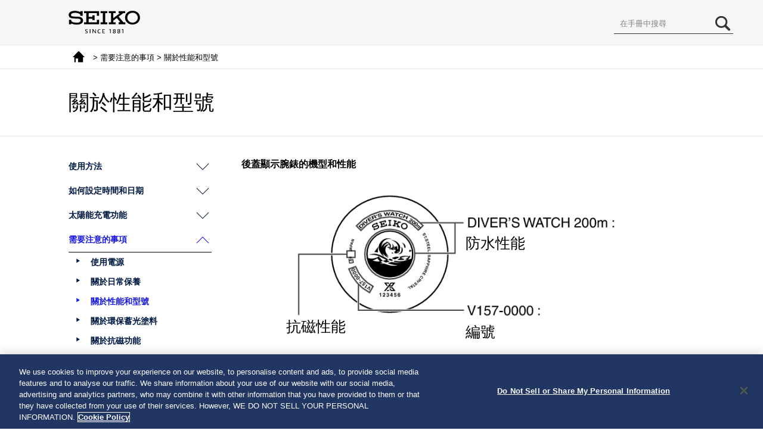

--- FILE ---
content_type: text/html; charset=utf-8
request_url: https://www.seikowatches.com/instructions/html/SEIKO_V131_V145_V147_V157_V158_D_TC/BONDSYbmrijvew
body_size: 2157
content:
<!DOCTYPE html><html langcode="1028" lang="zh-tw">
	<head>
		<meta charset="utf-8">
		<meta http-equiv="X-UA-Compatible" content="IE=edge">
		<meta http-equiv="imagetoolbar" content="no">
		<title>關於性能和型號  </title>
		<meta name="Keywords" content="">
		<meta name="Description" content="">
		<meta name="viewport" content="width=device-width, user-scalable=yes, initial-scale=1, maximum-scale=2">
		<meta name="format-detection" content="telephone=no">
		<!--Google Tag Manager-->
		<script>(function(w,d,s,l,i){w[l]=w[l]||[];w[l].push({'gtm.start':
                new Date().getTime(),event:'gtm.js'});var f=d.getElementsByTagName(s)[0],
                j=d.createElement(s),dl=l!='dataLayer'?'&l='+l:'';j.async=true;j.src=
                'https://www.googletagmanager.com/gtm.js?id='+i+dl;f.parentNode.insertBefore(j,f);
                })(window,document,'script','dataLayer','GTM-PNQ5N28');</script>
		<!--End Google Tag Manager-->
		<link rel="stylesheet" href="/-/media/HtmlUploader/Common/Seiko/Home/instructions/html/SEIKO_V131_V145_V147_V157_V158_D_TC/assets/css/share.css" media="all">
		<link rel="stylesheet" href="/-/media/HtmlUploader/Common/Seiko/Home/instructions/html/SEIKO_V131_V145_V147_V157_V158_D_TC/assets/css/caption.css" media="all">
		<link rel="stylesheet" href="/-/media/HtmlUploader/Common/Seiko/Home/instructions/html/SEIKO_V131_V145_V147_V157_V158_D_TC/assets/css/common.css" media="all">
		<link rel="stylesheet" href="/-/media/HtmlUploader/Common/Seiko/Home/instructions/html/SEIKO_V131_V145_V147_V157_V158_D_TC/assets/css/pc.css" media="all and (min-width: 816px)">
		<link rel="stylesheet" href="/-/media/HtmlUploader/Common/Seiko/Home/instructions/html/SEIKO_V131_V145_V147_V157_V158_D_TC/assets/css/smp.css" media="all and (min-width: 0px) and (max-width: 815px)">
		<link rel="stylesheet" href="/-/media/HtmlUploader/Common/Seiko/Home/instructions/html/SEIKO_V131_V145_V147_V157_V158_D_TC/assets/css/scroll-hint.css" media="all and (min-width: 0px) and (max-width: 815px)">
		<link rel="stylesheet" href="/-/media/HtmlUploader/Common/Seiko/Home/instructions/html/SEIKO_V131_V145_V147_V157_V158_D_TC/assets/css/color_BRIGHTZ.css" media="all">
	</head>
	<body>
		<!--Google Tag Manager (noscript)-->
		<noscript>
			<iframe src="https://www.googletagmanager.com/ns.html?id=GTM-PNQ5N28" height="0" width="0" style="display:none;visibility:hidden"></iframe>
		</noscript>
		<!--End Google Tag Manager (noscript)-->
		<div id="wrapper">
			<header id="header">
				<div id="header_main">
					<div id="logo"><a href="https://www.seikowatches.com/"></a></div>
					<div id="nav_toggle">
						<div><span></span><span></span><span></span></div>
					</div>
				</div>
			</header>
			<div id="contents">
				<div id="main">
					<div id="bread">
						<p>
							<a href="/instructions/html/SEIKO_V131_V145_V147_V157_V158_D_TC/index" class="top"></a> &gt; 
                                    需要注意的事項
 &gt; 關於性能和型號</p>
					</div>
					<h1>
						<span>關於性能和型號</span>
					</h1>
					<section>
						<article>
							<div id="content">
								<p id="BONDMLkgfwabjj" style="font-weight: bold;">後蓋顯示腕錶的機型和性能</p>
								<div class="caption_illust_container">
									<div class="caption_texts" style="width:227px; height:115px; font-size:6.0pt;  line-height:1.10;" data-negative_x="0" data-negative_y="0">
										<div class="caption_illst_src">
											<div class="img"><img class="self_cap" data-img_width="227" alt="V131D_Performance and type V + Performance and type V" src="/-/media/HtmlUploader/Common/Seiko/Home/instructions/html/SEIKO_V131_V145_V147_V157_V158_D_TC/assets/fig/V131D_Performance--and--type--V_BONDILzrfetzkx.png"></div>
										</div>
										<div class="caption_text  left" data-text_extension="" style="top:31px; left:112px; height:35px;   font-size:6.6pt; width:90px;">
											<p style="text-align: left;">防水性能</p>
										</div>
										<div class="caption_text  left" data-text_extension="" style="top:83px; left:112px; height:23px;   font-size:6.6pt; width:114px;">
											<p style="text-align: left;">編號</p>
										</div>
										<div class="caption_text  left" data-text_extension="" style="top:80px; left:7px; height:34px;   font-size:6.6pt; width:83px;">
											<p style="text-align: left;">抗磁性能</p>
										</div>
									</div>
								</div>
								<div class="foot_note">
									<p class="note foot">上圖中為參考範例，顯示的位置和內容可能與您的腕錶有所不同。</p>
								</div>
								<p class="note" style="text-decoration: underline;font-weight: bold;">防水性能</p>
								<p class="note" style="text-decoration: underline;font-weight: bold;">編號</p>
								<p style="margin-left: 1em;">識別腕錶類型的編號。</p>
								<p class="note" style="text-decoration: underline;font-weight: bold;">抗磁性能</p>
								<p style="margin-left: 1em;">請參閱 <a class="link" href="/instructions/html/SEIKO_V131_V145_V147_V157_V158_D_TC/BONDSYifblbeac">關於抗磁功能</a> 與 <a class="link" href="/instructions/html/SEIKO_V131_V145_V147_V157_V158_D_TC/BONDSYifblbeac#GGADMLssfvqbpr">我們身邊可以影響腕錶的磁氣產品事例</a>。</p>
							</div>
						</article>
					</section>
					<nav id="menu">
						<div id="search">
							<form method="post" onSubmit="return false;"><input type="text" id="searchText" size="10" title="search" dir="ltr" value="在手冊中搜尋" onFocus="HideFormGuide(this,'在手冊中搜尋');" onBlur="ShowFormGuide(this,'在手冊中搜尋');"><input type="text" id="text_hidden"><input type="submit" id="searchButton" value=""></form>
						</div>
						<ul>
							<li class="pull"><a href="javascript:void(0);"><span>使用方法
</span></a></li>
							<ul class="pull_box">
								<li><a href="/instructions/html/SEIKO_V131_V145_V147_V157_V158_D_TC/BONDSYdadjseaz"><span>產品使用注意事項</span></a></li>
								<li><a href="/instructions/html/SEIKO_V131_V145_V147_V157_V158_D_TC/WMVESYcgpuoeba"><span>潛水注意事項（請務必遵守以下規定。）
</span></a></li>
								<ul>
									<li><a href="/instructions/html/SEIKO_V131_V145_V147_V157_V158_D_TC/WMVESYcgpuoeba#WMVESYkoocjfyz" class="m_close"><span>潛水前</span></a></li>
									<li><a href="/instructions/html/SEIKO_V131_V145_V147_V157_V158_D_TC/WMVESYcgpuoeba#WMVESYinweyyav" class="m_close"><span>潛水中</span></a></li>
									<li><a href="/instructions/html/SEIKO_V131_V145_V147_V157_V158_D_TC/WMVESYcgpuoeba#WMVESYfbwjdwwn" class="m_close"><span>潛水後</span></a></li>
									<li><a href="/instructions/html/SEIKO_V131_V145_V147_V157_V158_D_TC/WMVESYcgpuoeba#WMVESYqygcbyvq" class="m_close"><span>錶殼的結構</span></a></li>
								</ul>
								<li><a href="/instructions/html/SEIKO_V131_V145_V147_V157_V158_D_TC/BONDSYlxarxjva"><span>特徵</span></a></li>
								<li><a href="/instructions/html/SEIKO_V131_V145_V147_V157_V158_D_TC/BONDSYeuzwnmap"><span>各部分的名稱及其功能</span></a></li>
								<li><a href="/instructions/html/SEIKO_V131_V145_V147_V157_V158_D_TC/WMVESYtgciyazr"><span>螺絲鎖入式錶冠</span></a></li>
								<li><a href="/instructions/html/SEIKO_V131_V145_V147_V157_V158_D_TC/WMVESYbxukxxer"><span>如何使用旋轉式錶圈</span></a></li>
							</ul>
							<li class="pull"><a href="javascript:void(0);"><span>如何設定時間和日期
</span></a></li>
							<ul class="pull_box">
								<li><a href="/instructions/html/SEIKO_V131_V145_V147_V157_V158_D_TC/CWVVSYbphqeyrp"><span>如何設定時間和日期
</span></a></li>
								<ul>
									<li><a href="/instructions/html/SEIKO_V131_V145_V147_V157_V158_D_TC/CWVVSYbphqeyrp#BONDSYfgzzogsj" class="m_close"><span>如何設定時間和日期</span></a></li>
									<li><a href="/instructions/html/SEIKO_V131_V145_V147_V157_V158_D_TC/CWVVSYbphqeyrp#AGFISYmljgnjji" class="m_close"><span>月末手動調整日期</span></a></li>
								</ul>
							</ul>
							<li class="pull"><a href="javascript:void(0);"><span>太陽能充電功能
</span></a></li>
							<ul class="pull_box">
								<li><a href="/instructions/html/SEIKO_V131_V145_V147_V157_V158_D_TC/BONDSYldpcvbhb"><span>電池充電
</span></a></li>
								<ul>
									<li><a href="/instructions/html/SEIKO_V131_V145_V147_V157_V158_D_TC/BONDSYldpcvbhb#BONDSYviaakjoy" class="m_close"><span>如何為電池充電</span></a></li>
									<li><a href="/instructions/html/SEIKO_V131_V145_V147_V157_V158_D_TC/BONDSYldpcvbhb#BONDSYxckuzrhm" class="m_close"><span>充電時間指南</span></a></li>
								</ul>
								<li><a href="/instructions/html/SEIKO_V131_V145_V147_V157_V158_D_TC/AGFISYyaglcjyf"><span>關於能源</span></a></li>
							</ul>
							<li class="pull_open"><a href="javascript:void(0);"><span>需要注意的事項
</span></a></li>
							<ul class="pull_box_open">
								<li><a href="/instructions/html/SEIKO_V131_V145_V147_V157_V158_D_TC/BONDSYgupjobkb"><span>使用電源</span></a></li>
								<li><a href="/instructions/html/SEIKO_V131_V145_V147_V157_V158_D_TC/BONDSYlsgjekoq"><span>關於日常保養</span></a></li>
								<li class="acc"><a href="/instructions/html/SEIKO_V131_V145_V147_V157_V158_D_TC/BONDSYbmrijvew"><span>關於性能和型號</span></a></li>
								<li><a href="/instructions/html/SEIKO_V131_V145_V147_V157_V158_D_TC/BONDSYqzwhdnmi"><span>關於環保蓄光塗料</span></a></li>
								<li><a href="/instructions/html/SEIKO_V131_V145_V147_V157_V158_D_TC/BONDSYifblbeac"><span>關於抗磁功能</span></a></li>
								<li><a href="/instructions/html/SEIKO_V131_V145_V147_V157_V158_D_TC/BONDSYpbrsfmrq"><span>關於錶帶</span></a></li>
								<li><a href="/instructions/html/SEIKO_V131_V145_V147_V157_V158_D_TC/WMVESYnikqfjuh"><span>如何使用潛水錶微調</span></a></li>
								<li><a href="/instructions/html/SEIKO_V131_V145_V147_V157_V158_D_TC/WMVESYyqazusng"><span>如何使用潛水錶延長帶</span></a></li>
								<li><a href="/instructions/html/SEIKO_V131_V145_V147_V157_V158_D_TC/BONDSYrgdkveiw"><span>關於售後服務</span></a></li>
							</ul>
							<li class="pull"><a href="javascript:void(0);"><span>疑難排解
</span></a></li>
							<ul class="pull_box">
								<li><a href="/instructions/html/SEIKO_V131_V145_V147_V157_V158_D_TC/BONDSYfubrctxs"><span>疑難排解</span></a></li>
							</ul>
							<li class="pull"><a href="javascript:void(0);"><span>規格
</span></a></li>
							<ul class="pull_box">
								<li><a href="/instructions/html/SEIKO_V131_V145_V147_V157_V158_D_TC/BONDSYcjcdhupi"><span>規格</span></a></li>
							</ul>
						</ul>
					</nav>
				</div>
			</div>
			<div id="toc_turners">
				<ul>
					<li id="to_prev_toc"><a href="javascript:void(0);">上一頁</a></li>
					<li id="to_next_toc"><a href="javascript:void(0);">下一頁</a></li>
				</ul>
			</div>
			<div id="page_top">
				<a href="javascript:void(0);"></a>
			</div>
			<footer id="footer"></footer>
		</div>
		<script src="/-/media/HtmlUploader/Common/Seiko/Home/instructions/html/SEIKO_V131_V145_V147_V157_V158_D_TC/assets/js/entry.js"></script>
		<script src="/-/media/HtmlUploader/Common/Seiko/Home/instructions/html/SEIKO_V131_V145_V147_V157_V158_D_TC/assets/js/jquery351min.js"></script>
		<script src="/-/media/HtmlUploader/Common/Seiko/Home/instructions/html/SEIKO_V131_V145_V147_V157_V158_D_TC/assets/js/jquerytabsletmin.js"></script>
		<script src="/-/media/HtmlUploader/Common/Seiko/Home/instructions/html/SEIKO_V131_V145_V147_V157_V158_D_TC/assets/js/scrollhintmin.js"></script>
		<script src="/-/media/HtmlUploader/Common/Seiko/Home/instructions/html/SEIKO_V131_V145_V147_V157_V158_D_TC/assets/js/common.js"></script>
		<script src="/-/media/HtmlUploader/Common/Seiko/Home/instructions/html/SEIKO_V131_V145_V147_V157_V158_D_TC/assets/js/copyright.js"></script>
		<script src="/-/media/HtmlUploader/Common/Seiko/Home/instructions/html/SEIKO_V131_V145_V147_V157_V158_D_TC/assets/js/caption.js"></script>
		<script src="/-/media/HtmlUploader/Common/Seiko/Home/instructions/html/SEIKO_V131_V145_V147_V157_V158_D_TC/assets/js/searchfunc.js"></script>
		<script src="/-/media/HtmlUploader/Common/Seiko/Home/instructions/html/SEIKO_V131_V145_V147_V157_V158_D_TC/assets/js/searchdata.js"></script>
	</body>
</html>

--- FILE ---
content_type: text/css
request_url: https://www.seikowatches.com/-/media/HtmlUploader/Common/Seiko/Home/instructions/html/SEIKO_V131_V145_V147_V157_V158_D_TC/assets/css/common.css
body_size: 3251
content:
@charset "utf-8";
/*----------------------------------------------------
  step系
----------------------------------------------------*/
.multi-column + .multi-column {
  margin-top: 40px;
}
ol li p {
  margin-left: 0px;
}
ol.operation, ol.sub_step, ol.item_num {
  margin-top: 0px;
  counter-reset: sub_step;
  list-style: none;
  padding: 0;
  overflow: hidden;
}
ol.operation > li p, ol.sub_step > li p, ol.item_num > li p, ol.item_num.style_2nd > li p {
  margin: 0 !important;
}
ol.operation {
  counter-reset: operation;
  clear: both;
}
ol.operation li {
  position: relative;
  padding: 5px 0 0 30px;
  margin: 10px 0 0 0;
  font-weight: bold;
  clear: both;
}
ol.operation li:before {
  content: counter(operation);
  counter-increment: operation;
  font-size: 170%;
  display: block;
  float: left;
  text-align: left;
  width: 30px;
  margin-left: -30px;
  margin-top: -5px;
  line-height: 1;
}
ol.operation li.digits:before{
	-webkit-transform: scale( 0.75, 1 );
	transform: scale(0.75, 1);
    transform-origin: top left;
}
ol.sub_step li {
  margin-bottom: 5px;
  padding-left: 30px;
  position: relative;
  clear: both;
}
ol.sub_step li:before {
  content: counter(sub_step)".";
  counter-increment: sub_step;
  font-size: 100%;
  display: block;
  float: left;
  text-align: center;
  height: 20px;
  width: 20px;
  margin-left: -30px;
  margin-top:3px;
  line-height: 1;
}
ol.sub_step li p {
  margin-left: 0px;
}
ol.sub_step > p, ol.sub_step > .link {
  margin-left: 30px;
}
ol.operation li p {
  margin-left: 0px;
}
ol.operation > p, ol.operation > .accent_box, ol.operation > .foot_note, ol.operation > .link, ol.operation > .sub_step {
  margin-left: 30px;
}
ol.operation table p {
  margin-left: 0px;
}
ol.item_num > p {
  margin-left: 30px;
}
.multi-column ol.item_num {
  margin-top: 0;
}
ol.item_num {
  margin-top: 10px;
  counter-reset: item;
}
ol.item_num li {
  position: relative;
  padding: 10px 0 0 25px;
  margin: 0;
  font-weight: bold;
  clear: both;
}
ol.item_num li:before {
  content: counter(item);
  counter-increment: item;
  font-size: 100%;
  font-weight: normal;
  display: block;
  float: left;
  text-align: center;
  width: 15px;
  padding-right: 3px;
  height: 18px;
  line-height: 20px;
  margin-left: -20px;
  margin-right: 5px;
  border-radius: 50% 50%;
  border: 1px solid #000;
  letter-spacing: -3px;
}
ol.item_num.style_2nd li {
  padding: 10px 0 0 30px;
}
ol.item_num.style_2nd li:before {
  content: "("counter(item)")";
  width: 30px;
  text-align: left;
  height: auto;
  margin-left: -30px;
  margin-right: 0px;
  padding-right: 0px;
  line-height: normal;
  border: none;
  letter-spacing: 0;
}
.procedure_step ol {
  margin-top: 20px;
  clear: both;
  counter-reset: procedure_step;
  list-style: none;
}
.procedure_step ol li {
  position: relative;
  padding: 5px 0 5px 40px;
  margin: 10px 0 0px 0;
  font-weight: bold;
  clear: both;
}
.procedure_step ol li:before {
  color: #FFF;
  content: counter(procedure_step);
  counter-increment: procedure_step;
  font-size: 150%;
  display: inline-block;
  text-align: center;
  width: 35px;
  height: 35px;
  line-height: 38px;
  margin-left: -40px;
  border-radius: 50% 50%;
  background-color: #CCC;
}
.procedure_step ol li p {
  display: inline-block;
}
.procedure_step ol > p {
  margin-left: 40px;
  margin-top: -10px;
}
/*----------------------------------------------------
	memo | notice
----------------------------------------------------*/
.notice, .warning {
  margin: 20px 0;
  position: relative;
}
.notice .col, .warning .col {
  margin-top: 5px;
  padding: 0px;
  background-color: #FFF;
  overflow: hidden;
}
.notice .word, .warning .word {
  background-color: #666;
  text-align: center;
  padding: 0px 0px;
}
.notice .word p, .warning .word p {
  color: #FFF;
  font-size: 160%;
  font-weight: bold;
  margin: 0px !important;
  padding: 4px 40px 0px 40px;
  background: url(../img/icon/warning_w.svg) no-repeat left top 5px;
  -webkit-background-size: auto 30px;
  background-size: auto 30px;
  display: inline-block;
	overflow: inherit;
}
@media screen and (max-width:400px) {
  .notice .word p, .warning .word p {
    font-size: 120%;
    padding: 4px 0px 0px 30px;
    background: url(../img/icon/warning_w.svg) no-repeat left top 3px;
    -webkit-background-size: auto 25px;
    background-size: auto 25px;
  }
}
/*----------------------------------------------------
	table
----------------------------------------------------*/
p + .tablescroll, h3 + .tablescroll, h5 + .tablescroll {
  margin-top: 5px;
}
table {
  width: 100%;
  min-width: 500px;
  border-collapse: collapse;
  border-spacing: 0;
  border: 2px solid #666;
}
ol.operation table {
  width: 100%;
  min-width: auto;
}
table th {
  padding: 0 5px 5px 5px;
  text-align: center;
  border: 1px solid #FFF;
  background-color: #666;
}
table th .fourth_title {
  margin: 5px 0 0 0;
}
table th p {
  color: #FFF;
  font-weight: bold;
}
table th .third_title {
  margin: 10px 10px 5px 10px !important;
  padding: 0px;
}
table th .third_title h4 {
  color: #FFF;
  font-size: 150%;
}
.table_style_2nd td .third_title {
  margin: 15px 0 0 0;
}
table tr td {
  border: 1px solid #666;
  padding: 0px 5px 5px 5px;
  margin: auto;
  vertical-align: middle;
  text-align: left;
}
table img {
  text-align: center;
  vertical-align: middle;
}
.accent_box .tablescroll {
  margin: 5px 0 0 0;
}
ol.operation .tablescroll {
  margin: 5px 0 0 30px;
}
.tablescroll {
  margin: 5px 0px;
  overflow-x: auto;
  clear: both;
}
.tablescroll::-webkit-scrollbar {
  height: 5px;
}
.tablescroll .hide-table-header th {
  border: none;
  padding: 0px;
}
.tablescroll.nowidth table {
  min-width: auto;
}
.tablescroll::-webkit-scrollbar-track {
  background: #F1F1F1;
}
.tablescroll::-webkit-scrollbar-thumb {
  background: #BCBCBC;
}
table.table_style_2nd {
  min-width: auto;
  border: none;
}
.table_style_2nd th {
  border: none;
}
.table_style_2nd td {
  border: none;
  padding: 0px;
}
.tablescroll_2nd {
  margin: 20px 0 0 0;
}
table .img img, table .img.left img, table .img.right img {
  max-width: 80px;
  width: 100%;
}

/*----------------------------------------------------
	accordion
----------------------------------------------------*/
.accordion {
  margin: 10px 0;
}
.event_title {
  margin: 1px 0 0 0;
  background: #EFEFEF url(../img/burette/ico_plus.png) no-repeat right center;
  padding: 6px 34px 6px 10px;
  border-bottom: 1px solid #DDD;
  cursor: pointer;
  display: block;
}
.event_title.open {
  background: #EFEFEF url(../img/burette/ico_minus.png) no-repeat right center;
}
.event_title p {
  color: #000;
  display: inline;
}
.event_title p + p {
  display: block;
  margin-top: 5px;
}
.event_box {
  background: #FFF;
  padding: 10px;
  border-bottom: 1px solid #DDD;
  display: none;
  overflow: hidden;
}
.element + .element {
  border-top: 1px dashed #000;
  padding: 10px 0;
}
.event_box .element {
  clear: both;
  padding: 0px 0 10px 0;
}
.event_box .td_1, .event_box .td_2, .event_box .td_3 {
  clear: both;
  overflow: hidden;
}
.event_box > .td_1:nth-child(1) {
  margin-top: 0px;
}
.event_box .td_1 {
  font-weight: bold;
  margin-top: 30px;
}
.event_box .td_2 {
  border-top: 1px dashed #333;
  border-bottom: 1px dashed #333;
  padding: 10px 0;
  margin: 10px 0;
}
.event_box .img.right img, .event_box .caption_illust_float_right .img img {
  max-width: 100px;
}
/*----------------------------------------------------
	tabs
----------------------------------------------------*/
.tabs {
  position: relative;
  margin: 20px 0px;
  overflow: hidden;
}
.tabs .tab_menu {
  width: 100%;
}
.tab_menu li a {
  text-decoration: none;
}
.tab_menu li a img {
  width: 100%;
  max-width: 195px;
  display: block;
}
.tabbox {
  position: relative;
  zoom: 1;
}
.tabbox .title {
  margin: 20px 0 10px 0;
  display: block;
  overflow: hidden;
}
.tabbox .title h2 {
  color: #1B1BE0;
  font-weight: bold;
  text-align: center;
  font-size: 130%;
  padding: 7px 10px 5px 10px;
  border: 1px solid #1B1BE0;
}
.tabbox .img img {
  max-width: 450px;
}
.tabbox ol.sub_step li {
  margin-bottom: 5px;
  padding-left: 35px;
  position: relative;
  clear: both;
}
.tabbox ol.sub_step li:before {
  content: counter(sub_step);
  counter-increment: sub_step;
  font-size: 100%;
  font-weight: normal;
  display: block;
  float: left;
  text-align: center;
  color: #FFF;
  background-color: #424242;
  width: 22px;
  padding-right: 3px;
  height: 25px;
  line-height: 25px;
  margin-left: -25px;
  margin-right: 5px;
  margin-top: 0px;
  border-radius: 50% 50%;
  letter-spacing: -3px;
}
.foot_note + .arrow, .accordion + .arrow {
  margin-top: 20px;
}
div.arrow {
  clear: both;
  text-align: center;
  margin: auto;
  width: 0;
  height: 0;
  border-top: 30px solid #1B1BE0;
  border-right: 50px solid transparent;
  border-left: 50px solid transparent;
}
.tab_menu {
  display: table;
  margin-bottom: 30px;
  position: relative;
  z-index: 2;
}
.tab_menu li {
  text-align: center;
  vertical-align: middle;
  display: table-cell;
  width: 33.333%;
  margin: 0px;
  padding: 0px;
  position: relative;
  background: #FFF;
  border: 1px solid #E6E6E6;
}
.tab_menu li.none {
  display: none;
}
.tab_menu li br {
  display: none;
}
.tab_menu li a br {
  display: block;
}
.tab_menu li a {
  text-align: left;
  font-weight: bold;
  font-size: 100%;
  margin: 0px;
  padding: 15px 10px 15px 50px;
  display: block;
  color: #000;
  background: url(../img/burette/tab_link.svg) no-repeat left 20px center;
}
.tab_menu li:hover, .tab_menu li.active {
  text-decoration: underline;
  background: #FFF;
  border: 1px solid #1B1BE0;
}
.tab_menu li:hover a, .tab_menu li.active a {
  color: #1B1BE0;
}
.tab_menu li.active span.arrow {
  display: inline-block;
  width: 0;
  line-height: 0;
  border: none;
  margin-left: -30px;
  clear: both;
  position: absolute;
  bottom: -20px;
}
.tab_menu li.active span.arrow {
  display: inline-block;
  width: 0;
  line-height: 0;
  border: none;
  border-top: 20px solid #1B1BE0;
  border-left: 30px solid #FFFFFF;
  border-right: 30px solid #FFFFFF;
  margin-left: -30px;
  clear: both;
  position: absolute;
  bottom: -20px;
}
@media all and (-ms-high-contrast:none) {
  *::-ms-backdrop, .tab_menu li.active span.arrow {
    left: 50%;
  }
}
@media screen and (max-width:550px) {
  .tab_menu {
    display: block;
    margin-bottom: 5px;
  }
  .tab_menu li {
    display: block;
    width: 100%;
    box-sizing: border-box;
  }
  .tab_menu li a img {
    max-width: 135px;
    margin-left: 10px;
    display: inline-block;
  }
  .tab_menu li a img:nth-child(2) {
    margin-left: 10px;
  }
  .tab_menu li.active span.arrow {
    display: none;
  }
}
/*----------------------------------------------------
	item_explanation
----------------------------------------------------*/
.item_explanation {
  overflow: hidden;
  zoom: 1;
}
.item_explanation_lead_title {
  margin-left: 5px;
  margin-bottom: 0px;
  float: left;
  clear: left;
}
.item_explanation_lead_title_line {
  float: left;
  clear: left;
  padding-left: 10px;
  margin-bottom: 0px;
}
.item_explanation_lead_text {
  float: left;
  padding-left: 0px;
}
.item_explanation_lead_text a {
  font-size: 75%;
  padding-left: 10px;
}
.item_explanation_title {
  margin-top: 10px;
  font-weight: bold;
  margin-left: 0px;
}
.item_explanation_text {
  padding-left: 14px;
}
.item_explanation.style_3rd {
  padding: 10px;
  background-color: #DDDDDD;
  position: relative;
}
.item_explanation.style_4th {
  padding: 10px;
  background-color: #FFFFFF;
  position: relative;
}
.item_explanation.style_3rd .item_explanation_title, .item_explanation.style_3rd .item_explanation_title p, .item_explanation.style_3rd .item_explanation_text, .item_explanation.style_3rd .item_explanation_text p, .item_explanation.style_4th .item_explanation_title, .item_explanation.style_4th .item_explanation_title p, .item_explanation.style_4th .item_explanation_text, .item_explanation.style_4th .item_explanation_text p {
  margin: 0 !important;
}
.item_explanation.style_3rd .item_explanation_title, .item_explanation.style_4th .item_explanation_title {
  float: left;
}
.item_explanation.style_3rd .item_explanation_text, .item_explanation.style_4th .item_explanation_text {
  padding: 0 0 0 25px !important;
}
/*----------------------------------------------------
	sub_note
----------------------------------------------------*/
.sub_note {
  width: auto;
  margin-left: 17px;
}
.sub_note .note {
  padding-left: 12px;
  margin-left: 5px;
}
/*----------------------------------------------------
	accent_box
----------------------------------------------------*/
#content > .accent_box:nth-child(1) {
  margin: 0px;
}
.sub_title + .accent_box {
  margin-top: 0px;
}
.accent_box {
  border: 1px solid #000;
  background-color: #FFF;
  overflow: hidden;
	margin-top: 20px;
  padding: 10px;
  clear: both;
}
.accent_box .title {
  margin: 0px 0 15px 0;
  display: block;
  overflow: hidden;
}
.accent_box .title h2 {
  font-size: 150%;
  font-weight: bold;
  padding: 0px;
  background-color: inherit;
  border-bottom: none;
  border-right: none;
  clear: both;
}
.accent_box p, .accent_box img {
  margin: 0 !important;
}
.accent_box .img.right {
  margin: 0 0 0 20px !important;
}
.accent_box .img.left {
  margin: 0 20px 0 0 !important;
}
.indent {
  margin-left: 25px;
  overflow: hidden;
  clear: both;
}
/*----------------------------------------------------
	sub_story
----------------------------------------------------*/
.sub_story {
  border-left: 5px solid #000;
  padding-left: 15px;
  box-sizing: border-box;
}
/*----------------------------------------------------
	search
----------------------------------------------------*/
.search_box_table {
  position: relative;
}
#searchText, .search_box {
  width: 100%;
  height: 35px;
  line-height: 35px;
  color: #000;
  padding: 0px 45px 0px 10px;
  -webkit-border-radius: 0px;
  -moz-border-radius: 0px;
  -o-border-radius: 0px;
  -ms-border-radius: 0px;
  border-radius: 0px;
  border: none;
  box-sizing: border-box;
}
#searchButton, .searchButton {
  position: absolute;
  top: 0;
  right: 0px;
  width: 35px;
  height: 35px;
  margin-left: 0px;
  padding: 9px 2px 9px 2px;
  /*background: url(../images/btn_search.svg) no-repeat center center;*/
  border: none;
  display: block;
  cursor: pointer;
}
#menu #searchButton, .searchButton {
  right: 50px;
}
#text_hidden, .text_hidden {
  display: none;
}
#result {
  margin: 20px 0 0 0;
}
#result > p {
  margin: 0;
}
#result p a {
  font-size: 110%;
  margin-top: 15px;
  display: block;
}
#result p {
  font-size: 90%;
}
/*----------------------------------------------------
	text系
----------------------------------------------------*/
.title + .sub_title {
  margin: 0px 0px 10px 0px;
}
.fourth_title + .sub_title {
  margin: 0px 0px 0px 0px !important;
}
.third_title + .sub_title {
  margin: 0px 0px 10px 0px !important;
}
.title:nth-child(1) {
  margin: 0px 0px 15px 0px;
}
#content > div:nth-child(1), .accordion > h3:nth-child(1) {
  margin-top: 0px;
}
.third_title:nth-child(1) {
  margin: 0px 0px 10px 0px;
}
.toc_title {
  margin: 40px 0 15px 0;
  display: block;
  overflow: hidden;
}
.toc_title h2 {
  font-size: 130%;
  font-weight: normal;
  color: #FFF;
  background-color: #000;
  padding: 10px 15px 5px 15px;
  clear: both;
}
.title {
  margin: 40px 0 15px 0;
  display: block;
  overflow: hidden;
	clear: both;
}
.title h2 {
  font-size: 130%;
  font-weight: normal;
  padding: 10px 15px 5px 15px;
  clear: both;
}
.col .title h2 {
  font-size: 130%;
  font-weight: normal;
  text-decoration: underline;
  padding: 5px 0px 0px 0px;
  border: none;
  clear: both;
}
.sub_title, .accordion h3 {
  margin: 40px 0px 10px 0px;
  display: block;
  overflow: hidden;
  clear: both;
}
.sub_title h3, .accordion h3 {
  padding: 0px 0px 0px 15px;
}
table .sub_title {
  margin: 0px;
}
table .sub_title h3 {
  padding: 0;
}
.third_title, .third_title_2nd {
  margin: 30px 0px 10px 0px;
  display: block;
}
.third_title_2nd {
  padding: 10px 5px 5px 5px;
  text-align: center;
}
.fourth_title {
  margin: 15px 0 0 0;
  display: block;
}
.note {
  padding-left: 16px;
  position: relative;
}
.note:before {
  content: "●";
  font-size: 50%;
  display: block;
  float: left;
  line-height: 22px;
  margin-left: -16px;
  text-align: left;
  height: 22px;
  width: 16px;
}
.caption_illust_container .note:before {
  line-height: 10px;
}
.note.foot:before {
  content: "※";
  font-size: 9px;
  line-height: 1em;
  margin-left: -16px;
  height: 1em;
}
.square {
  padding-left: 16px;
  position: relative;
}
.square:before {
  content: "■";
  font-size: 120%;
  display: block;
  float: left;
  line-height: 20px;
  margin-left: -16px;
  text-align: left;
  height: 20px;
  width: 16px;
}
.sub_note {
  width: auto;
  margin-left: 16px;
  overflow: hidden;
}
.foot_note {
  overflow: hidden;
}
.sub_note .note, .foot_note .note {
  padding-left: 16px;
  background: none;
  position: relative;
  overflow: hidden;
}
.sub_note .note:before, .foot_note .note:before {
  content: "○";
  font-size: 70%;
  display: inline;
  float: inherit;
  margin-top: 0px;
  line-height: 20px;
  margin-left: -16px;
  text-align: left;
  height: 20px;
  width: 16px;
}
.foot_note .note:before {
  content: "※";
  font-size: 100% !important;
  margin-top: 1px;
}
.accent_box + div.link {
  margin-top: 20px;
}
div.link a {
  padding: 2px 0px 2px 18px;
}
a.link, .link a {
  background: url(../img/burette/link.svg) no-repeat left top 4px;
  padding: 2px 0px 2px 18px;
}
.caption_text a.link{
	padding: 4px 0px 4px 18px;
}
.caption_text a.link{
	padding: 2px 0px 2px 14px;
	-webkit-background-size: auto 10px;
    background-size: auto 10px;
}
.caption_text a.link, .caption_text p{
	line-height: 1.2 !important;
}
.caption_text a.link:lang(ko), .caption_text p:lang(ko),
.caption_text a.link:lang(zh), .caption_text p:lang(zh){
	line-height: 1.4 !important;
}
a.extlink {
  background: url(../img/burette/link_2.svg) no-repeat right center;
  padding: 0px 25px 0px 0px;
  word-break: break-all;
}
p.text_right {
  text-align: right;
}
p.text_center {
  text-align: center;
}
div.caption_illust_container.caption_illust_float_right {
  clear: right;
}
div.caption_illust_container {
  padding: 5px 0;
  z-index: 1;
}
/*----------------------------------------------------
	found text
----------------------------------------------------*/
span.found {
  background: #ff0;
  margin: 0;
  padding: 0;
  display: inline;
}


--- FILE ---
content_type: text/css
request_url: https://www.seikowatches.com/-/media/HtmlUploader/Common/Seiko/Home/instructions/html/SEIKO_V131_V145_V147_V157_V158_D_TC/assets/css/pc.css
body_size: 2885
content:
@charset "utf-8";
#wrapper {
  width: 100%;
  zoom: 1;
  overflow: hidden;
  min-height: 100vh;
  position: relative;
  padding-bottom: 56px;
  box-sizing: border-box;
}
/*----------------------------------------------------
  header F0F2F4
----------------------------------------------------*/
header {
  background: #FFF;
  text-align: center;
  width: 100%;
  height: 75px;
  position: fixed;
  z-index: 1020;
  border-bottom: 1px solid #E6E6E6;
}
header #header_main {
  margin: auto;
  max-width: 1150px;
  padding: 0 50px;
  clear: both;
  box-sizing: border-box;
}
header #header_main #logo a {
  text-align: left;
  width: 120px;
  height: 40px;
  background-size: 120px auto !important;
  padding: 7px 0;
  margin: 10px 30px 0 0;
  display: block;
}
#nav_toggle {
  display: none;
  width: 40px;
  height: 40px;
  position: relative;
  top: 4px;
  z-index: 100;
}
/*開閉ボタンopen時*/
#nav_toggle.active span {
  background: #006598;
}
#nav_toggle.active span:nth-child(1) {
  top: 12px;
  -webkit-transform: rotate(135deg);
  -moz-transform: rotate(135deg);
  transform: rotate(135deg);
}
#nav_toggle.active span:nth-child(2) {
  width: 0;
  left: 50%;
}
#nav_toggle.active span:nth-child(3) {
  top: 12px;
  -webkit-transform: rotate(-135deg);
  -moz-transform: rotate(-135deg);
  transform: rotate(-135deg);
}
/*----------------------------------------------------
  search
----------------------------------------------------*/
#menu #search {
  position: fixed;
  top: 0;
  right: 0;
  z-index: 1021;
  max-width: 250px;
}
#search form{
  max-width: 1150px;
  padding: 0 50px;
  clear: both;
  box-sizing: border-box;
  position: relative; 
  margin: 22px auto 0px auto;
  display: block !important;
}
#search #searchText {
  position: relative; 
  width: 200px;
  float: right;
}
/*----------------------------------------------------
  menu
----------------------------------------------------*/
#menu {
  width: 240px;
  height: 100%;
  z-index: 1;
  display: block !important;
  line-height: 1.5;
}
#menu ul .pull:hover, #menu ul .toc:hover {
  -webkit-transition: all 0.3s ease;
  -moz-transition: all 0.3s ease;
  -o-transition: all 0.3s ease;
  transition: all 0.3s ease;
}
#menu ul .pull a, #menu ul .pull_open a, #menu ul .toc a, #menu ul .toc_open a {
  text-align: left;
  color: #001A43;
  text-decoration: none;
  display: block;
  cursor: pointer;
}
#menu ul .toc_open a {
  color: #1B1BE0;
}
#menu ul .pull a span, #menu ul .pull_open a span, #menu ul .toc a span, #menu ul .toc_open a span {
  padding: 10px 35px 10px 0px;
  display: block;
}
#menu ul .toc a span, #menu ul .toc_open a span {
  padding: 10px 0;
}
#menu .pull_box, #menu .pull_box_open {
  margin: 0px;
  padding: 0px 0px 0px 27px;
  border-top: 1px solid #000;
  border-bottom: 1px solid #000;
}
#menu .pull_box li a, #menu .pull_box_open li a {
  text-align: left;
  color: #001A43;
  text-decoration: none;
  display: block;
}
#menu .pull_box li a span, #menu .pull_box_open li a span {
  padding: 6px 10px 6px 10px;
  display: block;
}
#menu .pull_box li a:hover, #menu .pull_box_open li a:hover {
  color: #1B1BE0;
}
#menu .pull_box ul, #menu .pull_box_open ul {
  margin: 0px 0px 0px 15px;
  padding: 0px;
}
#menu .pull_box .lv2, #menu .pull_box_open .lv2 {
  display: block;
}
#menu .pull_box ul li a, #menu .pull_box_open ul li a {
  color: #001A43;
  text-decoration: none;
  display: block;
}
#menu .pull_box a:before, #menu .pull_box_open a:before {
  font-size: 8px;
  content: "▶";
  display: block;
  float: left;
  margin-top: 9px;
  margin-left: -15px;
  text-align: left;
}
#menu .pull_box ul li a span, #menu .pull_box_open ul li a span {
  padding: 6px 10px 6px 10px;
  display: block;
}
#menu ul > ul li.acc a {
  color: #1B1BE0;
}
#menu ul > ul li.acc a span {}
.pull a {
  background: url(../img/burette/Down.svg) no-repeat right 6px;
}
.pull a:hover, .pull a:focus {
  color: #1B1BE0 !important;
  background-image: url(../img/burette/Down_c.svg);
}
.toc a:hover, .toc a:focus {
  color: #1B1BE0 !important;
}
.pull.open a, .pull_open a {
  color: #1B1BE0 !important;
  background: url(../img/burette/Up_c.svg) no-repeat right 6px;
}
.pull.open a:hover, .pull.open a:focus {
  color: #1B1BE0 !important;
  background-image: url(../img/burette/Up_c.svg);
}
.pull_open.open a {
  background: url(../img/burette/Down.svg) no-repeat right 6px;
}
.pull_open.open a:hover, .pull_open.open a:focus {
  background-image: url(../img/burette/Down_c.svg);
}
.pull_box, .pull_box_opennot {
  display: none;
}
#menu a {
  font-weight: bold;
  font-size: 90% !important;
}
/*----------------------------------------------------
	index
----------------------------------------------------*/
#index .brand {
  text-align: center;
  margin: 0 -100% 50px -100%;
  padding: 56px 100% 52px 100%;
  position: relative;
  z-index: 10;
}
#index .brand img {
  height: 45px;
}
#index h2 {
  font-size: 150%;
  font-weight: bold;
  margin: 0 0 0px 0;
  padding: 0px;
}
#index h3 {
  font-size: 180%;
  font-weight: bold;
  margin: 0 0 20px 0;
  padding: 0 20px 10px 0px;
  background-color: #FFF;
  border-bottom: 1px solid #E6E6E6;
}
#index .third_title h3 {
  font-size: 150%;
  font-weight: bold;
  margin: 30px 0 10px 0;
  padding: 10px 15px;
}
#index h4 {
  font-size: 130%;
  font-weight: normal;
  margin: 20px 0 0px 0;
}
#index .foot_note {
  margin-top: 20px;
}
#index .foot_note p {
  text-align: left;
}
#index .gref_story {
  padding: 20px 0;
}
#index .gref_story .third_title h3 {
  font-size: 130%;
}
#index .gref_story p {
  margin-top: 10px;
  padding-bottom: 10px;
  border-bottom: 1px solid #E6E6E6;
}
#index .gref_story p:last-child {
  border-bottom: none;
}
#index .gref_story .img {
  margin-top: 40px;
}
#index .gref_story .img img {
  max-width: 250px;
}
.gref_story + .gref_story {
  border-top: 1px solid #E6E6E6;
}
/*----------------------------------------------------
  contents
----------------------------------------------------*/
#contents {
  width: 100%;
  max-width: 1150px;
  margin: 0 auto;
  padding: 75px 50px 30px 50px;
  clear: both;
  position: relative;
  box-sizing: border-box;
}
#content, #content_terms {}
#main, #index {
  height: 100%;
  padding: 0px;
}
#main:after, #index:after {
  clear: both;
}
#main:before, #main:after, #index:before, #index:after {
  content: '';
  display: table;
}
section {
  padding-left: 290px;
  display: block;
}
#main p {
  margin-top: 5px;
}
/*----------------------------------------------------
   main内
----------------------------------------------------*/
article {
  float: right;
  width: 100%;
  /*padding: 0 0 0 50px;*/
  display: block;
  box-sizing: border-box;
  position: relative;
  z-index: 9;
}
.pdf {
  position: absolute;
  right: -1px;
  top: -50px;
}
.pdf a {
  font-size: 90%;
  border-top: none;
  padding: 10px 55px 10px 15px;
  display: block;
}
.pdf a:hover {
  text-decoration: none;
}
/*----------------------------------------------------
 contents内パンくず
----------------------------------------------------*/
#contents #bread {
  width: 100%;
  margin: 0px -100%;
  padding: 5px 100%;
  overflow: hidden;
  position: relative;
  z-index: 10;
}
#contents #bread p {
  font-size: 80%;
}
#contents #bread a.top {
  padding: 15px 15px;
  margin-top: -5px;
  margin-left: 2px;
  margin-right: 5px;
  display: inline-block;
  vertical-align: middle;
}
#contents #bread a.top:hover {
  opacity: 0.5;
}
#contents #bread br {
  display: none;
}
/*----------------------------------------------------
  sub_menu
----------------------------------------------------*/
#content > #sub_menu:nth-child(1) {
  margin-top: 0px;
}
#contents #sub_menu {
  margin-top: 50px;
}
#contents #sub_menu li a {
  font-weight: bold;
  font-size: 100%;
  color: #000;
  margin: 0px;
  padding: 15px 50px 15px 50px;
  border-bottom: none;
  display: block;
}
/*----------------------------------------------------
  main_title
----------------------------------------------------*/
h1 {
  font-size: 220%;
  font-weight: normal;
  margin: 0 -100% 30px -100%;
  padding: 0 100% 0 100%;
  position: relative;
  z-index: 10;
}
h1 span {
  margin: 0 -100% 0px -100%;
  padding: 30px 100% 30px 100%;
}
/*----------------------------------------------------
  toc_turners
----------------------------------------------------*/
#toc_turners {
  margin: 10px auto;
  padding: 5px 0;
  clear: both;
  overflow: hidden;
}
#toc_turners ul {
  text-align: center;
  margin: auto;
}
#toc_turners li {
  box-sizing: border-box;
  display: inline-block;
}
#toc_turners li a {
  color: #001A43;
  text-decoration: none;
  font-size: 90%;
}
#toc_turners li:hover {
  color: #FFF;
  -webkit-transition: all 0.3s ease;
  -moz-transition: all 0.3s ease;
  -o-transition: all 0.3s ease;
  transition: all 0.3s ease;
}
#to_prev_toc {
  text-align: center;
  cursor: pointer;
}
#to_prev_toc a {
  border-right: 1px solid #001A43;
  padding: 0px 40px 0px 70px;
  background: url(../img/burette/Prev.svg) no-repeat left 20px center;
  display: block;
}
#to_next_toc {
  text-align: center;
  cursor: pointer;
}
#to_next_toc a {
  padding: 0px 70px 0px 40px;
  background: url(../img/burette/Next.svg) no-repeat right 20px center;
  display: block;
}
#to_next_toc a:hover, #to_prev_toc a:hover {
  color: #1B1BE0 !important;
}
#to_next_toc a:hover {
  background: url(../img/burette/Next_c.svg) no-repeat right 20px center !important;
}
#to_prev_toc a:hover {
  background: url(../img/burette/Prev_c.svg) no-repeat left 20px center !important;
}
#page_top {
  position: fixed;
  bottom: 10px;
  right: 10px;
  z-index: 1000;
}
#page_top a {
  display: block;
  text-decoration: none;
  width: 50px;
  height: 50px;
  background: url(../img/burette/top.svg) no-repeat center center;
  text-align: center;
  outline: none;
}
#page_top a:hover {
  opacity: 0.7;
  -webkit-transition: all 0.3s ease;
  -moz-transition: all 0.3s ease;
  -o-transition: all 0.3s ease;
  transition: all 0.3s ease;
}
/*----------------------------------------------------
  footer
----------------------------------------------------*/
footer {
  margin: auto;
  text-align: center;
  clear: both;
  overflow: hidden;
  zoom: 1;
  z-index: 10;
  position: absolute;
  left: 0;
  right: 0;
  bottom: 0;
}
footer #copyright {
  font-size: 10px;
  padding: 20px 0px;
  clear: both;
  overflow: hidden;
}
/*----------------------------------------------------
	float
----------------------------------------------------*/
.left {
  float: left;
}
.right {
  float: right;
}
.img.left {
  margin-right: 20px;
}
.img.right {
  margin-left: 20px;
}
ol.operation > p {
  clear: left;
}
ol.float > p, ol.float > .foot_note, ol.float > .item_explanation, ol.float > .tablescroll {
  float: left;
  width: 50%;
  clear: left;
}
ol.float > p.f_none, ol.float > li.f_none, ol.float > .foot_note.f_none, ol.float > .item_explanation.f_none {
  float: none;
  width: auto;
  clear: both;
}
ol.float > li {
  float: left;
  width: 50%;
}
ol.float > .accent_box_line {
  float: left;
  clear: both;
  width: 50%;
}
ol.float > .img {
  margin-top: 20px;
  margin-left: 50%;
  text-align: right;
  overflow: hidden;
}
ol.float .img img {
  margin: 0;
}
ol.float .note + .img {
  margin-top: 0px;
}
ol.sub_step.float > .img {
  clear: right;
}
ol.operation > .right:nth-child(2), ol.float > .img:nth-child(2) {
  margin-top: 5px !important;
}
ol.float > .img.f_none {
  float: none;
}
ol.sub_step.float > .img {
  margin-top: 0px;
}
ol.operation li.float_t {
  clear: both;
}
ol p.float_t {
  width: 40%;
}
p.float_t {
  clear: left;
}
.float_t {
  float: left;
  width: 50%;
}
.float_t.float_w {
  width: 75%;
  margin-bottom: 20px;
  overflow: hidden;
}
ol.operation .float_t.float_w {
  width: 70%;
}
.left:not(.caption_text) {
  float: left;
}
.right:not(.caption_text) {
  float: right;
  /*margin-left:0px !important;*/
}
.fourth_title.float {
  float: left;
}
.sub_note.float {
  float: left;
  width: 40%;
}
.sub_note + .img {
  margin-top: 0 !important;
}
/*----------------------------------------------------
	float img
----------------------------------------------------*/
ol.float > .img {
  /*width: 42%;*/
}
.img {
  text-align: center;
  margin: 15px 0;
}
.caption_illust_container {
  margin: 10px 0 !important;
}
.caption_illst_src {
  padding-left: 0 !important;
  padding-bottom: 0 !important;
  padding-right: 0 !important;
}
.multi-column-caption.col-len-2 .caption_illust_container {
  margin: 0 20px !important;
}
.multi-column .caption_illust_container {
  margin: 0 !important;
}
.multi-column .img {
  margin: 0 0 15px 0;
}
p + .img.right {
  margin-top: 0 !important;
}
.img.left {
  text-align: left;
  margin: 0 20px 15px 0;
}
.img.right {
  text-align: right;
  margin: 0 0 15px 20px;
}
ol.operation .img img {
  width: 100%;
}
ol.operation .img.left {
  width: 42%;
  margin: 20px 20px 0 0;
}
ol.operation .img.right {
  width: 42%;
  margin: 20px 0 0 20px;
}
ol.operation .caption_illust_float_right {
  width: 42%;
}
.caption_illust_float_left, .caption_illust_float_right{
  width: 40%;
}
.float .img img, .caption_illust_float_left .img img, .caption_illust_float_right .img img, .multi-column .img img, .figures .img img {
  max-width: 300px;
}
.caption_illust_float_left .img {
  text-align: left;
  margin-top: 0 !important;
  margin-bottom: 0 !important;
}
.caption_illust_float_right .img {
  text-align: right;
  margin-top: 0 !important;
  margin-bottom: 0 !important;
}
.caption_illust_container.caption_illust_float_right {
  text-align: right;
  float: right;
  clear: right;
}
.caption_illust_container.caption_illust_float_left {
  margin-right: 20px !important;
  text-align: left;
  float: left;
  clear: left;
}
.caption_illust_container.caption_illust_float_none {
  clear: both;
}
.caption_illust_container.caption_illust_float_none .img img {
  max-width: none;
}
ol.float .caption_illust_container {
  text-align: right;
}
.operation.float div.caption_illust_container, .operation.float div.caption_illust_container.caption_illust_float_right, .operation.float div.caption_illust_container.caption_illust_float_left {
  overflow: hidden;
}
.img.left img, .img.right img {
  max-width: 300px;
}
/*----------------------------------------------------
	個別設定
----------------------------------------------------*/
.img, .img_max {
  text-align: center;
  margin: 10px 0px;
}
.img img {
  max-width: 650px;
  margin-top: 10px;
}
ol.operation.float .caption_illust_container .img img {
  max-width: 300px;
}
.img.right {
  float: right;
  margin: 0px 0px 20px 30px;
}
.img.left img, .img.right img {
  width: 100%;
  margin-top: 10px;
}
.img_max img {
  max-width: 100%;
}
.figures {
  margin: 0px auto;
  background: url(../img/icon/arrow.svg) no-repeat center center;
  background-size: 52px auto;
  display: table;
}
.figures.fig_2nd {
  background: url(../img/icon/arrow_2nd.svg) no-repeat center center;
  background-size: 52px auto;
}
.figures .img, .figures .caption_illust_container {
  margin: 0;
  display: table-cell;
}
.figures .caption_illust_container .img {
  padding: 0 !important;
  text-align: center !important;
}
.figures .caption_illust_container:nth-child(1), .figures .img:nth-child(1) {
  text-align: left;
  padding-right: 30px;
}
.figures .caption_illust_container:nth-child(2), .figures .img:nth-child(2) {
  text-align: right;
  padding-left: 30px;
}
.note + .multi-column {
  margin: 0;
}
.multi-column {
  overflow: hidden;
  clear: both;
  -webkit-column-count: 2;
  -moz-column-count: 2;
  column-count: 2;
  -webkit-column-gap: 30px;
  -moz-column-gap: 30px;
  column-gap: 30px;
  display: flex;
}
.multi-column.col_2 ol.item_num {
  overflow: hidden;
  clear: both;
  -webkit-column-count: 2;
  -moz-column-count: 2;
  column-count: 2;
  -webkit-column-gap: 30px;
  -moz-column-gap: 30px;
  column-gap: 30px;
}
.multi-column .area{
	flex:50%;
}
.multi-column .break-point {
  break-before: column;
}
.multi-column > p{
  break-inside: avoid;
}
.multi-column .sub_title{
	margin-top: 10px;
}
.sp {
  display: none;
}
.scroll-hint-icon-wrap {
  display: none;
}

--- FILE ---
content_type: text/css
request_url: https://www.seikowatches.com/-/media/HtmlUploader/Common/Seiko/Home/instructions/html/SEIKO_V131_V145_V147_V157_V158_D_TC/assets/css/color_BRIGHTZ.css
body_size: 862
content:
@charset "utf-8";
body {
  background-color: #FFF;
}
/*----------------------------------------------------
  step系
----------------------------------------------------*/
ol.operation li:before {
  color: #000;
}
ol.sub_step li:before {
  color: #000;
}
/*----------------------------------------------------
	text系
----------------------------------------------------*/
.title h2 {
  background-color: #EFEFEF;
  border-bottom: 1px solid #E6E6E6;
  border-right: 1px solid #E6E6E6;
}
.sub_title, .accordion h3 {
  border-left: 5px solid #000;
}
.sub_title h3 {
  border-left: 5px solid #CCC;
}
.sub_title:lang(ar) {
  border-left: none;
  border-right: 5px solid #000;
}
.sub_title h3:lang(ar) {
  border-left: none;
  border-right: 5px solid #CCC;
}
.third_title_2nd {
  background-color: #333;
}
.third_title_2nd h4 {
  color: #FFF;
}
.note:before {
  color: #142245;
}
.square:before {
  color: #142245;
}
.sub_note .note:before, .foot_note .note:before {
  color: #142245;
}
/*----------------------------------------------------
  header F0F2F4
----------------------------------------------------*/
header {
  border-bottom: 1px solid #E6E6E6;
  background-color: #F6F6F6;
}
header #header_main #logo a {
  background: url(../img/logo.svg) no-repeat center center;
}
#search_i p {
  color: #C5C5C5;
  background: url(../img/icon/search.png) no-repeat center center;
  -webkit-background-size: auto 23px;
  background-size: auto 23px;
}
#search_i.open p {
  background: #EFEFEF url(../img/icon/search.png) no-repeat center center;
  -webkit-background-size: auto 23px;
  background-size: auto 23px;
}
#search #searchText {
  border-bottom: 1px solid #333;
}
/*----------------------------------------------------
	index
----------------------------------------------------*/
#index .brand {
  background-color: #000;
  border-bottom: 1px solid #E6E6E6;
}
#index .brand img {
  width: 100%;
  max-width: 130px;
  height: auto;
  display: none;
}
#index h2 {
  color: #000;
}
#index h3 {
  border-bottom: 1px solid #424242 !important;
}
#index h4 {
  margin: 0 !important;
}
#index .third_title h3 {
  padding: 0 0 10px 0 !important;
  background-color: #FFF;
  border-bottom: 1px solid #424242;
  border-right: none;
}
#index .third_title.style_2nd h3 {
  padding: 10px 15px 5px 15px !important;
  color: #FFF;
  background-color: #666;
  border-bottom: none;
  border-right: none;
}
#index .gref_story .fourth_title {
  margin: 10px 0 0 0;
  padding: 0;
}
#index .gref_story .fourth_title h4 {
  font-size: 110%;
  font-weight: bold;
}
#index .gref_story p {
  margin-top: 0 !important;
  padding-bottom: 0 !important;
  border: none !important;
}
/*----------------------------------------------------
   main内
----------------------------------------------------*/
.pdf a {
  border: 1px solid #E6E6E6;
  border-top: none;
  color: #FFF;
  background: #000 url(../img/icon/download.svg) no-repeat right 15px center;
  -webkit-background-size: auto 25px;
  background-size: auto 25px;
}
.pdf a:hover {
  background: #1B1BE0 url(../img/icon/download.svg) no-repeat right 15px center;
  -webkit-background-size: auto 25px;
  background-size: auto 25px;
}
.pdf a:lang(ar) {
  background: #000 url(../img/icon/download.svg) no-repeat left 15px center;
  -webkit-background-size: auto 25px;
  background-size: auto 25px;
}
.pdf a:hover:lang(ar) {
  background: #1B1BE0 url(../img/icon/download.svg) no-repeat left 15px center;
  -webkit-background-size: auto 25px;
  background-size: auto 25px;
}
/*----------------------------------------------------
 contents内パンくず
----------------------------------------------------*/
#contents #bread {
  background-color: #FFF;
  border-bottom: 1px solid #E6E6E6;
}
#contents #bread a.top {
  background: url(../img/icon/top.svg) no-repeat center center;
  -webkit-background-size: auto 20px;
  background-size: auto 20px;
}
#contents #bread a {
  color: #FF000;
}
/*----------------------------------------------------
  sub_menu
----------------------------------------------------*/
#contents #sub_menu ul {
  border-bottom: 1px solid #E6E6E6;
}
#contents #sub_menu li a {
  color: #000;
  background: url(../img/burette/tab_link.svg) no-repeat left 20px center;
  border: 1px solid #E6E6E6;
}
#contents #sub_menu li a:hover, #contents #sub_menu li.acc a {
  color: #1B1BE0;
  background-color: #FFF;
}
/*----------------------------------------------------
  main_title
----------------------------------------------------*/
h1 {
  color: #000;
  background-color: #FFF;
  border-bottom: 1px solid #E6E6E6;
}
h1 span {
  display: block;
}
/*----------------------------------------------------
  footer
----------------------------------------------------*/
footer {
  background-color: #000;
}
footer #copyright {
  color: #FFF;
}
/*----------------------------------------------------
	search
----------------------------------------------------*/
#searchText {
  color: #808080;
  background-color: #F6F6F6;
  border-bottom: 1px solid #333;
}
#searchButton {
  background: url(../img/icon/search.png) no-repeat center center;
  -webkit-background-size: auto 25px;
  background-size: auto 25px;
}
#main #searchButton {
  background: url(../img/icon/search.png) no-repeat center center;
  -webkit-background-size: auto 25px;
  background-size: auto 25px;
}
#search_result a {
  background-color: #FFF;
}
/*----------------------------------------------------
	page_top
----------------------------------------------------*/
#page_top a{
	background:url(../img/burette/top_b.svg) no-repeat center center;
}

--- FILE ---
content_type: image/svg+xml
request_url: https://www.seikowatches.com/-/media/HtmlUploader/Common/Seiko/Home/instructions/html/SEIKO_V131_V145_V147_V157_V158_D_TC/assets/img/burette/top_b.svg
body_size: 678
content:
<?xml version="1.0" encoding="utf-8"?>
<!-- Generator: Adobe Illustrator 25.2.3, SVG Export Plug-In . SVG Version: 6.00 Build 0)  -->
<svg version="1.1" id="レイヤー_1" xmlns="http://www.w3.org/2000/svg" xmlns:xlink="http://www.w3.org/1999/xlink" x="0px"
	 y="0px" width="50px" height="50px" viewBox="0 0 50 50" style="enable-background:new 0 0 50 50;" xml:space="preserve">
<style type="text/css">
	.st0{fill:#E6E6E6;}
</style>
<g>
	<rect x="29.7" y="7.5" transform="matrix(0.7071 -0.7071 0.7071 0.7071 -7.6573 31.5021)" width="9" height="35"/>
	<g>
		<rect x="-1.7" y="20.5" transform="matrix(0.7071 -0.7071 0.7071 0.7071 -13.0533 18.498)" width="35" height="9"/>
		<rect x="20.5" y="11.3" transform="matrix(0.7071 -0.7071 0.7071 0.7071 -3.8537 22.3022)" class="st0" width="9" height="9"/>
	</g>
</g>
</svg>


--- FILE ---
content_type: application/x-javascript
request_url: https://www.seikowatches.com/-/media/HtmlUploader/Common/Seiko/Home/instructions/html/SEIKO_V131_V145_V147_V157_V158_D_TC/assets/js/common.js
body_size: 2820
content:
// DOMがロードされて操作・解析が可能になったタイミングで関数を実行
// anchor 値 (#xxx) は location_hash を利用すること. location.hash は機能しない.
// 公開時の url には .html が付かない.

$(function(){
    let prmHash = getParameterByName('hash');
    let location_hash = prmHash === null ? location.hash.split('?')[0] : '#' + prmHash;

//----------------------------------------------------------------------
// ページ内リンクへの移動後のブラウザバック時に別ページまで遡るというデフォルトの挙動を抑制せよとの要望を受けた実装.
//     要望を言い換えると, 同ページ内の元いた url に戻って欲しいということ.
//----------------------------------------------------------------------

    (function () {

        // header 高さ分の調整

        function scrollToAnker(hash) {
            let headerHight = 75;
            let LargeheaderHight = 50;
            let target = $(hash);
            let mql = window.matchMedia('screen and (max-width: 815px)');
            let position = target.offset().top - headerHight;
            let largeposition = target.offset().top - LargeheaderHight;

            if (mql.matches) {
                $('body,html').stop().animate({ scrollTop:largeposition }, 300);
            }
            else {
                $('body,html').stop().animate({ scrollTop:position }, 300);
            }
        }

        // pape 外 ->
        //      hash (anchor) がなければページ間 link 移動直後の window.scrollY は 0 のはず. 0 でなければ browser back とみなし移動しない.

        console.log('scrollTop :' + window.scrollY);
        if(prmHash !== null && window.scrollY === 0) {
            $('body,html').stop().scrollTop(0);
            setTimeout(function () {
                scrollToAnker(location_hash) ;
            }, 100);
        }

        // 以下の欠陥へ対応
        //      ページ間 link 移動後に page top へ移動した状態で更に link 踏んで browser back すると anchor の位置へ移動してしまう.

        document.addEventListener('scroll', function(e) {
            let lastKnownScrollPosition = window.scrollY;
            if (lastKnownScrollPosition === 0){
                window.scroll(0, 1); } });

        // -> page 内

        let currentFilename = location.pathname.split('/').pop();
        currentFilename = currentFilename === '' ? 'index.html' : currentFilename;

        $('a')
            .each(function() {
                let $this = $(this);
                let attrHref = $this.attr('href');
                let $parents = $this.parents();
                if ($parents.filter('.tab_menu').length > 0){
                    return; }
                
                if (typeof attrHref !== typeof undefined){

                    // hash の付き方は 2 種類ある. toc だと '#someHash' 本文だと 'currentFilename#someHash'.
                    //     xslt 由来. 理由があるかも知れないのでこちらで調整する.

                    let dummyHash = '#dummy'; // top page 行き.
                    $this.attr(
                          'href'
                        , attrHref === currentFilename && $parents.filter('#menu').length === 0
                            ? attrHref.replace(currentFilename, currentFilename + dummyHash)
                            : (attrHref.indexOf('#') === 0
                                ? currentFilename + attrHref
                                : attrHref));
                    attrHref = $this.attr('href');
                    if (attrHref.indexOf(currentFilename) === 0){ 
                        this.addEventListener('click', e => {
                            e.preventDefault();
                            let hash = '#' + attrHref.split('#').pop();
                            location.hash = hash;
                            $('body,html').stop().scrollTop(0);
                            if (hash !== dummyHash){
                                scrollToAnker(hash); } }); }
                    else {
                        $this.attr('href', attrHref.replace('#', '?hash=')); // ?hash=# とすると, querystring ではなく, hash として処理されてしまう.
                    }
                }
            });
    })();

//----------------------------------------------------------------------
// メニュー
//----------------------------------------------------------------------    
        
    $("#nav_toggle, a.m_close").on("click", function(){
    $("#menu").fadeToggle(500);
    $("#nav_toggle, a.m_close").toggleClass("active");
});
//----------------------------------------------------------------------
// 目次送り (進む / 戻る ボタン)
//----------------------------------------------------------------------

    (function () {

        let prev_toc_id    = 'to_prev_toc';         // 条件分岐に使用
        let $tocPrevButton = $('#' + prev_toc_id);  // 目次進む
        let $tocNextButton = $('#to_next_toc');     // 目次戻る
        let $menu          = $('#menu');       // メニュー群の親要素
        let $mainContents  = $('article');          // メインコンテンツ (ボタン群の親 div の width 設定 - 同じ幅にする - にのみ利用 : )

        // 目次送り

        (function ($tocPrevButton, $pageTopButton) {

            let $tocLinks =
                $menu.find('a')
                    .filter(function() {
                        let href = $(this).attr('href');
                        let re =
                               (typeof href !== typeof undefined && href !== false)
                            && ! $(this).parent().hasClass('close')
                            && ! href.match('javascript')
                            && ! href.match('#')
                            && ! href.match('hash=');
                        return re; });
            let currentTocIndex =
                location.pathname.split('/').pop() == '' 
                    ? -1
                    : $tocLinks
                        .index(
                            $tocLinks
                                .filter(function () {
                                    return $(this).attr('href').split('/').pop() == location.pathname.split('/').pop(); })); // 公開時には .html が付かない.

            console.log('current toc index is : ' + (currentTocIndex + 1) + ' / ' + $tocLinks.length);

            if (currentTocIndex == $tocLinks.length - 1)
                $pageTopButton.hide();

            // flick like animation

            $tocPrevButton.add($tocNextButton)
                .click(function () {
                    let isPrev = $(this).attr('id') == prev_toc_id;
                    let originalWidth = $('#wrapper').width();

                    location.href =
                        currentTocIndex == 0 && isPrev
                            ? 'index'//.html // 公開時には .html が付かない. 
                            : $tocLinks
                                .eq(currentTocIndex + (isPrev ? -1: 1))
                                .attr('href');

                    return false; }); })($tocPrevButton, $tocNextButton);
    })();

//----------------------------------------------------------------------
// page_top
//----------------------------------------------------------------------

        let TopBtn = $('#page_top');   
        let BottomPos = 10; // ボタンの画面下からの位置を指定
        TopBtn.hide();
        $(window).scroll(function(e) {
            let $window = $(e.currentTarget);
            let WindowHeight = $window.height(); // ウィンドウの高さ
            let PageHeight = $(document).height(); // ページの高さ
            let footerHeight = $("#footer").height(); // フッタの高さ
            let ScrollTop = $window.scrollTop(); // スクロールした量
            let MoveTopBtn = WindowHeight + ScrollTop + footerHeight - PageHeight;
    
            //スクロール位置が100でボタンを表示
            if ($(this).scrollTop() > 100) {
                TopBtn.fadeIn();
            } 
            else {
                TopBtn.fadeOut();
            }
    
            // フッターまでスクロールするとボタンを移動
            if(ScrollTop >= PageHeight - WindowHeight - footerHeight + BottomPos) {
                TopBtn.css({ bottom: MoveTopBtn });
            }
            else {
                TopBtn.css({ bottom: BottomPos });
            }    
        });
        // ボタンを押下するとトップへ移動
        //     browser back 時の位置保持のため scrollTop = not 0 but 1.
        TopBtn.click(function() {
            $('body,html').animate({
                scrollTop: 1
            }, 300);
            return false;
        });
    
//----------------------------------------------------------------------
// タブメニュー
//----------------------------------------------------------------------    

    $('.tabs,.tabs_2nd').tabslet({
      mouseevent: 'click',
      attribute: 'href',
      animation: true
    });

//----------------------------------------------------------------------
// ページ内リンク
//----------------------------------------------------------------------   
//----------------------------------------------------------------------
// select
//----------------------------------------------------------------------
    $(".child").addClass('hide');
    $("#parent").change(function(){
        $(".child").addClass('hide');
        $('#' + $("#parent option:selected").attr("class")).removeClass("hide");
    });

    $(".ope").addClass('hide2');
    $("#maker").change(function(){
        $(".ope").addClass('hide2');
        $('#' + $("#maker option:selected").attr("class")).removeClass("hide2");
    });

//----------------------------------------------------------------------
// accordion
//----------------------------------------------------------------------

    $(".accordion .event_title").click(function(){
        $(this).next(".event_box").slideToggle();
        $(this).next(".event_box").siblings(".event_box").slideUp();
        $(this).toggleClass("open");   
        $(this).siblings(".event_title").removeClass("open");
    });
    $(".pull").click(function(){
        $(this).next(".pull_box").slideToggle();
        $(this).next(".pull_box").siblings(".pull_box").slideUp();
        $(this).toggleClass("open");   
        $(this).siblings(".pull").removeClass("open");
    });
    $(".pull_open").click(function(){
        $(this).next(".pull_box_open").slideToggle();
        $(this).next(".pull_box_open").siblings(".pull_box").slideUp();
        $(this).toggleClass("open");   
        $(this).siblings(".pull_box_open").removeClass("open");
    });
//----------------------------------------------------------------------
// スクロールバー
//----------------------------------------------------------------------    
    new ScrollHint('.tablescroll', {
      suggestiveShadow: true
    });
//----------------------------------------------------------------------
// submit
//----------------------------------------------------------------------

    $('#searchButton').click(function() {
        return false;
    });

//----------------------------------------------------------------------
// Open accordion after navigation with link with anchor.
//----------------------------------------------------------------------

    if (location_hash != '')
        $(location_hash).click();
});


--- FILE ---
content_type: application/x-javascript
request_url: https://www.seikowatches.com/-/media/HtmlUploader/Common/Seiko/Home/instructions/html/SEIKO_V131_V145_V147_V157_V158_D_TC/assets/js/searchdata.js
body_size: 9716
content:
var data = new Array();
var i = 0;
data[i++] = ['index','頁首','頁首','V131 / V145 / V147 / V157 / V158 說明 我們真誠地感謝您購買 SEIKO 腕錶。為了保證您正確使用 SEIKO 腕錶，請您在使用之前仔細閱讀說明書。 關於金屬錶帶的調整，可以聯繫購買該產品的商店為您做調整。如果因禮品贈送或者搬家等因素而無法聯繫購買商店調整錶帶，請聯繫 SEIKO 客戶服務中心。如果在非購買商店調整，可能會收取費用或者不能為您提供相關服務。 如果您的腕錶上貼有一層防止刮傷用的保護膜，務必在使用前將其撕下。如果在貼有保護膜狀態下使用，則可能會因沾上污漬、汗水、灰塵、水分等而導致生鏽。 警告使用前請務必閱讀以下說明並嚴格遵守。  警告 潛水時，除本說明書規定之操作外，不得進行任何其他操作。對產品的不當處理及對顯示內容的誤解可能會導致致命或嚴重事故。  警告 潛水腕錶為輔助性工具，主要用於顯示經過的時間，無法確保使用者的安全。請在使用安全潛水所需設備（殘餘壓力計、水深儀等）的同時使用該腕錶。  警告 切勿將本錶用於使用氦氣的“飽和潛水”。  警告 除非您接受過適當水肺潛水培訓，獲得了安全潛水的必要經驗和技術，完全熟悉本產品的操作和處理方法，並在每次潛水前檢查本產品的所有功能，否則請勿使用本產品。 注意使用前請務必閱讀以下說明並嚴格遵守。  注意 潛水前，請檢查以下各項（不包括飽和潛水）。 腕錶正常行走。 剩餘電池電量充足，發條充分上鍊。 旋轉式錶圈平穩轉動。（錶圈旋轉不能太鬆或太緊。） 錶冠和其他零件的螺絲牢固可靠。 錶帶或玻璃上無瑕疵或裂縫等異常。 錶帶連接穩固（使用彈簧棒、錶帶夾或其他零件）。 如果上述各項出現異常，請勿使用本腕錶進行潛水。  注意 請勿在水下操作錶冠或按鈕。  注意 由於潛水腕錶的使用環境不僅會影響錶殼或錶帶，還可能會影響腕錶的內部機芯，我們建議您每 3 到 4 年定期檢修並調整一次腕錶。',''];
data[i++] = ['BONDSYetmgeqtc','使用方法','使用方法','',''];
data[i++] = ['BONDSYdadjseaz','使用方法','產品使用注意事項','警告 請注意，如未嚴格遵守以下安全規定，可能會導致負重傷等嚴重的後果。 如果出現以下情況，應立即停止使用。 如果腕錶機體或錶帶因腐蝕等變得尖銳。 如果錶帶的梢釘彈跳出來。 應立即聯繫購買腕錶的商店或 SEIKO 客戶服務中心。 不要把腕錶和零件放在嬰幼兒能觸摸到的地方。 應注意防止嬰幼兒誤吞食零件。萬一出現嬰幼兒誤吞食電池或零件的情況，會對健康有害，應立即就醫。 請勿將專用充電電池從手錶中卸除。 有關專用充電電池 →替換專用充電電池需要專業的知識以及技能。請諮詢原購買手錶的商店更換專用充電電池。裝置普通的氧化銀電池會產生熱度並可能導致爆炸以及起火。  注意 請注意，如未嚴格遵守以下安全規定，可能會導致負輕傷或蒙受物質方面的損失。 應該避免在以下場所佩戴或保管本腕錶。 有揮發性物質散發的地方（去光液等化粧品、防蟲劑、稀釋劑等） 溫度長期處於低於 5℃ 或高於 35℃ 的地方 受到強磁力或靜電影響的地方 震動較強的地方 高濕度的地方 灰塵較多的地方 如果出現了過敏症狀或斑疹 應立即停止佩戴腕錶，並到皮膚科或過敏專科醫師處就診。 其他注意事項 金屬錶帶的調整需要專業知識和技術。如需調整錶帶，請聯繫購買腕錶的商店。如果嘗試自己調整金屬錶帶，則有可能導致手或手指受傷，也有可能導致零件遺失。 不要對商品做拆卸或改造。 不要把腕錶放在嬰幼兒能觸摸到的地方。應特別小心，嬰幼兒接觸腕錶時，可能會導致受傷或過敏性皮疹或瘙癢。 如果是懷錶或胸飾錶，錶上的繩帶和錶鏈可能會損壞衣服或弄傷手、頸部或身體的其他部位。  警告 切勿將本錶用於使用氦氣的飽和潛水。  警告 潛水時，請勿以說明書規定以外的任何方式操作腕錶。  警告 使用潛水腕錶前，須接受各種類型潛水的適當訓練，並具備安全潛水所需的經驗和技能。潛水時，嚴格遵守潛水規則。  注意 請注意，如未嚴格遵守以下安全規定，可能會導致負輕傷或蒙受物質方面的損失。 腕錶潮濕時，請勿轉動或拔出錶冠。 水可能會進入腕錶內部。 如果玻璃內表面出現水霧氣或水滴，且長時間不消失，則說明防水性能有問題。應立即聯繫購買腕錶的商店或 SEIKO 客戶服務中心。 若腕錶上沾有水滴、汗水和灰塵，請勿長時間放置不管。 即使是防水錶也會因玻璃黏合面或墊圈劣化或不鏽鋼生鏽而導致防水出現問題。 在入浴、洗三溫暖時，不要佩戴腕錶。 蒸氣、肥皂以及溫泉的成分等可能會加速腕錶防水性能的惡化。',''];
data[i++] = ['WMVESYcgpuoeba','使用方法','潛水注意事項（請務必遵守以下規定。）','',''];
data[i++] = ['WMVESYcgpuoeba#WMVESYkoocjfyz','使用方法','潛水前','潛水之前，請檢查以下事項： 時間已正確設定。 秒針是以一秒的時間間隔移動。如果秒針是以兩秒的時間間隔移動或停止，請將錶盤放置在光線下為電池充電。 旋轉式錶圈平穩轉動。（錶圈旋轉不能太鬆或太緊。） 錶冠完全鎖入。 鏡面或錶帶上沒有可見的裂縫或刮痕。 錶帶與腕錶連接穩固（使用彈簧棒、錶帶夾或其他零件）。 如果發生故障，請聯繫購買腕錶的商店或 SEIKO 客戶服務中心。',''];
data[i++] = ['WMVESYcgpuoeba#WMVESYinweyyav','使用方法','潛水中','使用時請依循以下注意事項。 此腕錶可用於錶盤上顯示的防水範圍內的空氣潛水。 請勿在水下操作錶冠或按鈕。 請小心不要讓腕錶撞到岩石等硬物。 在水中錶圈旋轉變得有一點困難，這並非故障。',''];
data[i++] = ['WMVESYcgpuoeba#WMVESYfbwjdwwn','使用方法','潛水後','潛水後請依循以下保養說明。 使用清水清潔腕錶，沖洗掉海水並徹底擦乾防止生鏽。避免直接從水龍頭將自來水沖在腕錶上。首先加一些水在碗裡，再將腕錶泡入水中清洗。 依照潛水腕錶的使用環境，其內部零件或機芯以及其錶殼或錶帶可能受影響。我們建議您每 3 或 4 年定期檢修一次腕錶。',''];
data[i++] = ['WMVESYcgpuoeba#WMVESYqygcbyvq','使用方法','錶殼的結構','在以下型號中，請注意以下使用問題。 錶圈或保護外殼用固定螺絲緊固在腕錶上。請勿鬆開固定螺絲。 固定螺絲 固定螺絲 固定螺絲 固定螺絲 上圖中為參考範例，可能與您的腕錶有所不同。 切勿鬆開用於固定錶圈或保護外殼的固定螺絲。這樣做可能會導致損壞或進一步鬆動。 如發現固定螺絲鬆動或功能異常，請諮詢購買腕錶的商店或 SEIKO 客戶服務中心。',''];
data[i++] = ['BONDSYlxarxjva','使用方法','特徵','空氣潛水的防水性能 此款手錶具有防水性能，可在使用水肺潛水氣瓶的情況下長時間在水下使用。（此款手錶不得在使用氦氣的飽和潛水中使用。） 太陽能充電功能 手錶在充電時也可透過錶盤下方的太陽能電池接收光源轉換為電能。除非剩餘能量充足，否則無法正常運轉。將手錶放置或存放在光線充足的位置以充滿電。',''];
data[i++] = ['BONDSYeuzwnmap','使用方法','各部分的名稱及其功能','分針 時針 秒針 日期/星期 錶冠 旋轉式錶圈 部分型號可能沒有日期/星期。',''];
data[i++] = ['WMVESYtgciyazr','使用方法','螺絲鎖入式錶冠','螺絲鎖入式錶冠配備鎖定錶冠的機制。在不使用腕錶的時候，可以鎖住錶冠，以防止腕錶的錯誤操作和提高防水性能。 操作錶冠之前，必須先打開螺絲鎖入式錶冠。 操作結束以後，請務必擰緊錶冠。 [打開錶冠] 逆時針旋轉錶冠，將其擰鬆。錶冠現處於可操作狀態。 錶冠已鎖住 操作之前，先打開錶冠。 擰鬆 [鎖住錶冠] 將錶冠輕輕按壓進腕錶機體，同時順時針旋轉錶冠，直至擰不動為止。 錶冠已打開 操作結束以後，鎖住錶冠。 旋轉的同時按下錶冠。 錶冠已鎖住 操作之前，先打開錶冠。 錶冠已打開 操作結束以後，鎖住錶冠。 擰鬆 旋轉的同時按下錶冠。 錶冠已鎖住 操作之前，先打開錶冠。 錶冠已打開 操作結束以後，鎖住錶冠。 擰鬆 旋轉的同時按下錶冠。 鎖住錶冠時，輕輕轉動，注意螺絲的嚙合。注意不要用力按壓，這樣做可能會損壞錶殼上的螺絲孔。',''];
data[i++] = ['WMVESYbxukxxer','使用方法','如何使用旋轉式錶圈','通過預先設定旋轉式錶圈，可以計測一個事件開始後經過的時間。 在開始潛水等打算要開始進行計時的時間點，轉動錶圈，將  標誌對準分針。 旋轉式錶圈僅可逆時針旋轉。切勿強行順時針旋轉。 例︰假設上午 10 點 10 分開始潛水。 將  標誌對準分針 錶圈的旋轉方向 以分針來讀取旋轉式錶圈上的刻度。 分針所指示的旋轉式錶圈上的刻度表示經過時間。 例：過了 20 分鐘後 經過時間 上圖中為參考範例，可能與您的腕錶有所不同。 [單向旋轉式錶圈] 由於潛水時間會對空氣剩餘量造成影響，因此潛水腕錶採取只能朝逆時針方向旋轉的結構設計，以避免發生錶圈上的經過時間比實際潛水時間還要短的情形。 潛水時，請確實確認空氣剩餘量， 至於旋轉式錶圈上的經過時間，請作為參考值。',''];
data[i++] = ['AGFISYiiqnsnvo','如何設定時間和日期','如何設定時間和日期','',''];
data[i++] = ['CWVVSYbphqeyrp','如何設定時間和日期','如何設定時間和日期','',''];
data[i++] = ['CWVVSYbphqeyrp#BONDSYfgzzogsj','如何設定時間和日期','如何設定時間和日期','若要分別設定日期，請參考 。 部分型號可能沒有日期/星期。 時間設定 將錶冠拉出至第 2 格。 當秒針位於 12 點鐘位置時，將錶冠拉出至第 2 格；秒針停在該位置。 對於採用螺絲鎖入式錶冠的型號，請在運行之前打開錶冠。 旋轉錶冠以設定時間。 為準確設定時間，將分針撥快 4 至 5 分鐘，然後再將其調回正確時間。 根據時間信號將錶冠推回正常位置。 電話時間訊號服務有助於精確設置秒針。 對於採用螺絲鎖入式錶冠的型號，請在運行之後鎖定錶冠。 日期（星期）設定 日期/星期顯示模式為每 24 小時更換一次日期。 日期（星期）在午夜 12 點左右翻動。如果上午/下午時間未正確設定，日期會在中午 12 點變更。 請勿在以下時間範圍內設定日期（星期）。在此時間段內變更日期可能導致出現日期未能在第二天更改等問題或可能造成損壞。 日期顯示模式：下午 9:00 至上午 1:00 日期/星期顯示模式：下午 9:00 至上午 4:00 將錶冠拉出至第 1 格。 對於採用螺絲鎖入式錶冠的型號，請在運行之前打開錶冠。 旋轉錶冠以設定日期（星期）。 您可以選擇日語或英語顯示星期。 部分型號以相反的順序顯示日期及星期。 日期＊ 星期＊ 將錶冠推回正常位置。 對於採用螺絲鎖入式錶冠的型號，請在運行之後鎖定錶冠。',''];
data[i++] = ['CWVVSYbphqeyrp#AGFISYmljgnjji','如何設定時間和日期','月末手動調整日期','有必要在 2 月底和 30 天的月份裡調整日期。 部分型號可能沒有日期/星期。 範例）在 30 日的月份之後一個月的第一天上午的時間內調整日期。 腕錶顯示“31”而不是“1”。將錶冠拉出至第 1 格。 旋轉錶冠將日期設定為“1”，然後將錶冠推回到正常位置。 部分型號以相反的順序顯示日期及星期。 對於採用螺絲鎖入式錶冠的型號，請在運行之後鎖定錶冠。 避免在下列時間範圍修改日期。這樣做可能會造成損害。 日期顯示模式：下午 9:00 至上午 1:00 日期/星期顯示模式：下午 9:00 至上午 4:00',''];
data[i++] = ['BONDSYfrpsrifm','太陽能充電功能','太陽能充電功能','',''];
data[i++] = ['BONDSYldpcvbhb','太陽能充電功能','電池充電','',''];
data[i++] = ['BONDSYldpcvbhb#BONDSYviaakjoy','太陽能充電功能','如何為電池充電','將錶盤曝露在光線下為手錶充電。 為確保手錶的最佳性能，請確保手錶電量隨時都是充足的。 在下列情況下，手錶的能量可能會耗盡，從而導致手錶停止運轉： 手錶遮蓋在袖子下。 手錶長時間在不能受到光線照射的情形下使用或存放。 請小心確保手錶在充電時不要變熱。（運作溫度範圍是-10℃ 至 +60℃。） 在您首次使用此手錶或手錶在因電量不足而停止後啟動時，請使用的表格作為指南為手錶充飽電量。',''];
data[i++] = ['BONDSYldpcvbhb#BONDSYxckuzrhm','太陽能充電功能','充電時間指南','使用以下時間作為手錶充電的指南。 “開始以 1 秒為間隔走針所需的充電時間”中的數字為將已停止的腕錶曝露在光線下直至其以 1 秒為間隔穩定走針所需的預估時間。即使腕錶在較短時間內部分充電，也將恢復以 1 秒為間隔走針。但是，可能很快就恢復為以 2 秒為間隔走針。請以此欄中的充電時間作為一般指南，以確保足夠的充電時間。 所需充電時間視腕錶機型而有所差異。 V131 照明lx（勒克司） 光源 條件（範例） 手錶充滿電所需的時間 開始以 1 秒為間隔走針所需的充電時間 使用 1 天所需的充電時間 700 螢光燈 一般辦公室 - 16 小時 1.8 小時 3,000 螢光燈 30W 20cm 90 小時 4 小時 30 分鐘 10,000 太陽光 陰天 30 小時 1.2 小時 8 分鐘 100,000 太陽光 晴天（夏日陽光直射下） 10 小時 6 分鐘 1 分鐘 V145 照明lx（勒克司） 光源 條件（範例） 手錶充滿電所需的時間 開始以 1 秒為間隔走針所需的充電時間 使用 1 天所需的充電時間 700 螢光燈 一般辦公室 175 小時 11 小時 50 分鐘 3,000 螢光燈 30W 20cm 40 小時 2 小時 10 分鐘 10,000 太陽光 陰天 10 小時 30 分鐘 3 分鐘 100,000 太陽光 晴天（夏日陽光直射下） 3 小時 6 分鐘 1 分鐘 V147 / V157 / V158 照明lx（勒克司） 光源 條件（範例） 手錶充滿電所需的時間 開始以 1 秒為間隔走針所需的充電時間 使用 1 天所需的充電時間 700 螢光燈 一般辦公室 - 25 小時 1.8 小時 3,000 螢光燈 30W 20cm 120 小時 6 小時 30 分鐘 10,000 太陽光 陰天 35 小時 2 小時 10 分鐘 100,000 太陽光 晴天（夏日陽光直射下） 9 小時 24 分鐘 2 分鐘',''];
data[i++] = ['AGFISYyaglcjyf','太陽能充電功能','關於能源','當手錶存儲的能量耗盡時，秒針將開始以兩秒的間隔移動。 如果能量耗盡，手錶將停止運轉。 如果秒針開始以兩秒的間隔移動，請為手錶充滿電。',''];
data[i++] = ['BONDSYlqppngny','需要注意的事項','需要注意的事項','',''];
data[i++] = ['BONDSYgupjobkb','需要注意的事項','使用電源','此手錶使用的電池是特殊的專用充電電池，與普通電池不同。與一般的氧化銀電池不同，專用充電電池不需要定期更換。 電池容量或充電效率可能會由於長期使用或操作環境而逐漸降低。此外，長期使用可能會因磨損、污染、機械零件的潤滑劑劣化等因素而縮短充電時間。性能降低時請送修。 替換專用充電電池的注意事項 請勿將專用充電電池從手錶中卸除。替換專用充電電池需要專業的知識以及技能。請諮詢購買手錶的商店更換專用充電電池。 裝置普通的氧化銀電池會產生熱度並可能導致爆炸以及起火。 防止過度充電功能 在專用充電電池完全充電後，防止過度充電功能會自動啟動，以避免持續充電。不論專用充電電池的充電時間超過「手錶充滿電所需的時間」多少，都不用擔心因過度充電而造成的傷害。 有關為電池充滿電所需的時間，請參閱。 手錶充電的注意事項 在手錶充電時，請勿將手錶放置在強效光源（如攝影、聚光燈或白熾燈等照明設備）下，因為手錶可能會過度加熱而導致其內部零件損壞。 在直接曝曬在陽光照射下為手錶充電時，請避開會容易達到高溫的地方，例如汽車儀表板。 請永遠將手錶的溫度維持在 60℃ 以下。',''];
data[i++] = ['BONDSYlsgjekoq','需要注意的事項','關於日常保養','平時應對腕錶多加保養 不要拉出錶冠來用水清洗。 注意經常用柔軟的布擦去水分、汗水、污漬。 泡過海水後，務必先用淡水仔細清洗後再擦乾。在清洗時，不要直接放在水龍頭下沖洗。首先加一些水在碗裡，再將腕錶泡入水中清洗。 如果您的腕錶是或，則不可以用水清洗。 應該時常擰動錶冠 為了防止錶冠生鏽，應該時常擰動錶冠。 螺絲鎖入式錶冠也同樣如此。',''];
data[i++] = ['BONDSYbmrijvew','需要注意的事項','關於性能和型號','後蓋顯示腕錶的機型和性能 防水性能 編號 抗磁性能 防水性能 編號 抗磁性能 上圖中為參考範例，顯示的位置和內容可能與您的腕錶有所不同。 防水性能 編號 識別腕錶類型的編號。 抗磁性能 請參閱  與 。',''];
data[i++] = ['BONDSYqzwhdnmi','需要注意的事項','關於環保蓄光塗料','如果您的腕錶使用環保蓄光塗料 環保蓄光塗料在短時間內（約 10 分鐘：500 勒克司以上）吸收並儲存陽光和照明器具的光線，並在黑暗中長時間（約 3 小時至 5 小時）發光。但是，請注意，離開光線後亮度隨時間逐漸減弱。此外，因環保蓄光塗料儲存光線時的光線強度和光線距離腕錶的距離不同，發光的持續時間會有差異。 一般來說，從明亮的地方進入到黑暗的地方，人的眼睛無法馬上適應，最初是不容易看見物體的。（黑暗適應性） 環保蓄光塗料不含放射能等有害物質，是對環境和人類都安全的蓄光塗料（可放出所儲存的光）。 <亮度等級> 環境 亮度 太陽光 晴天 100,000 勒克司 陰天 10,000 勒克司 室內（白天窗口處） 晴天 3,000 勒克司以上 陰天 1,000 至 3,000 勒克司 雨天 1,000 勒克司以下 照明（白色螢光燈 40W 以下） 到腕錶的距離︰1 m 1,000 勒克司 到腕錶的距離︰3 m 500 勒克司（一般室內照明） 到腕錶的距離︰4 m 250 勒克司',''];
data[i++] = ['BONDSYifblbeac','需要注意的事項','關於抗磁功能','本腕錶受附近磁力的影響，會造成時間走時不準或停止走動。 潛水腕錶的抗磁性能等於或高於 JIS Class 1。   危險 後蓋顯示 使用方法 無顯示 需要離開磁氣產品 5 cm 以上。 （JIS level-1 標準） 需要離開磁氣產品 1 cm 以上。 （JIS level-2 標準） 如果因腕錶受磁而導致腕錶配戴精準度超出了大致標準範圍， 則清除磁力以及精準度的重新調整作業，即使在保固期限內，也要收取費用。 本腕錶受磁力影響的理由 內置馬達帶有磁鐵，可能受到外部強磁場的影響。 我們身邊可以影響腕錶的磁氣產品事例 手機、行動電話、平板電腦（揚聲器部分，磁鐵蓋） AC 電源器 手提包（磁石的鐵扣） 電鬍刀 電磁炊具 攜帶式收音機（揚聲器部分） 磁性項鏈 磁性健康枕頭',''];
data[i++] = ['BONDSYpbrsfmrq','需要注意的事項','關於錶帶','錶帶直接接觸肌膚，容易因汗水、塵垢弄髒。因此，如果不注意保養，則錶帶可能很快就會損傷，或者導致肌膚斑疹或弄髒袖口等。 為了保證您能長期使用，需要經常對錶帶多做保養。 金屬錶帶 即使是不鏽鋼錶帶，如果對水分、汗水、污漬放置不管，也會生鏽。 如果保養不好，可能會因此而引發皮疹或者把襯衫的袖口弄髒成黃色或金色。 有水分、汗水和污漬，應該及早用柔軟的布擦乾淨。 錶帶縫隙間的污垢，可以用水清洗或者用柔軟的牙刷等來清除。（為了避免腕錶本體部分被水沾濕，可以用廚房用保鮮膜等保護好腕錶本體後再清洗）。用軟布擦拭乾淨。 即使是鈦金屬錶帶，錶帶梢釘也會使用強度高的不鏽鋼，這些不鏽鋼插銷有可能會生鏽。 如果生鏽進一步發展下去，則可能會導致錶帶梢釘鼓起或滑出，從而使腕錶脫落。也可能會相反，錶帶扣解不開。 如果萬一發生錶帶梢釘突出，則有可能會導致受傷，應立即停止使用，聯絡修理。 聚氨脂錶帶 聚氨脂錶帶易受光的影響而變色，也可能會因溶劑或大氣濕度而變質。 尤其是透明、白色或淺色的錶帶容易吸附其他顏色，導致色斑或變色。 用水清洗污垢，或者用乾布擦除。（為了避免腕錶本體部分被水沾濕，可以用廚房用保鮮膜等保護好腕錶本體後再清洗）。 當錶帶失去彈力時，請更換新錶帶。如繼續使用該錶帶，可能會隨時間出現裂縫或斷裂。 矽膠錶帶 由於材料上的特性，錶帶容易沾上髒污，有時可能染色或出現變色。當錶帶污損時，請立即使用濕布或是濕紙巾等擦拭乾淨。 與其他材料不同，當矽膠錶帶上出現裂縫時，有可能從裂縫處導致斷裂。因此，請留意避免錶帶遭到尖銳的刀具等劃傷。 關於斑疹、過敏 因錶帶所造成的斑疹，有各種各樣的誘發原因，既有因為金屬或皮革而引起的過敏反應，也有因為污漬或者與錶帶磨擦等不適感所導致者。 關於錶帶長度的大致標準 錶帶應該在長度上留出一點空間，並在使用時保持良好的通氣性。當腕錶戴在手上，能插進一根手指的狀態比較合適。',''];
data[i++] = ['WMVESYnikqfjuh','需要注意的事項','如何使用潛水錶微調','金屬錶帶上若附有潛水錶微調，可輕易調節錶帶的長度。當將腕錶配戴於潛水衣或防寒衣的外層時，此一功能非常方便。 將安全蓋掀起約 90 度至直立，再放低約 20 度，然後直接輕輕按下。 此時，請勿過度施力。雖然會出現些許阻力，但只要輕輕一推即可按下安全蓋。 安全蓋 20° 90° 將 6 點鐘位置那一側的錶帶沿著錶帶的彎曲方向（如同畫曲線那樣）向前拉，拉出滑片。 只要稍微出力即可進行此一操作。請勿過度施力。 滑片可伸長約 30 mm， 請留意勿強行拉出。 6 點鐘方向的錶帶 按下按壓鈕，將錶帶扣掀起，打開錶帶扣，然後配戴於手腕上。 錶帶扣 按壓鈕 依次關上錶帶扣（4-1）和安全蓋（4-2）。 安全蓋（4-2） 錶帶扣（4-1） 握住錶帶的兩側，調節滑片長度，將錶帶推回到手腕上的適當位置。',''];
data[i++] = ['WMVESYyqazusng','需要注意的事項','如何使用潛水錶延長帶','金屬錶帶上若附有潛水錶延長帶，可輕易調節錶帶的長度。當將腕錶配戴於潛水衣或防寒衣的外層時，此一功能非常方便。 掀起安全蓋。 安全蓋 按下按壓鈕，打開錶帶扣。 打開錶帶扣後，將安全蓋推回正常位置，以確保安全。 錶帶扣 按壓鈕 依照箭頭所示方向打開潛水錶延長帶的雙重折疊部分。 打開折疊部分需要用一些力，打開時會聽到卡噠聲。 潛水錶延長帶的雙重折疊部分 依照箭頭所示方向滑動潛水錶延長帶的上蓋，然後將其向上拉，使兩件式折疊部分完全展開。 潛水錶延長帶的上蓋 將腕錶戴在手腕上，先合上錶帶扣（5-1），然後合上安全蓋（5-2）。 要將潛水錶延長帶折疊，請執行與上述相反的步驟。當潛水錶延長帶的雙重折疊部分完全折疊時，也會發出與打開時同樣的卡噠聲。 安全蓋（5-2） 錶帶扣（5-1）',''];
data[i++] = ['BONDSYrgdkveiw','需要注意的事項','關於售後服務','關於保固和修理 需要做修理和維修調整的洗油保養，請聯繫購買腕錶的商店或 SEIKO 客戶服務中心。 如果在保固期間內出現品質問題，務必要附上保固單，以獲取修理服務。 保固的內容如保固單上所記載。請認真仔細地閱讀保固單，妥善保管好。 關於保固期間結束後修理的問題，如果通過修理可維持功能，我們將根據您的要求，為您做收費修理。 關於維修用功能性零件更換 在修理時，可能會使用外觀有所不同的替代零件。望予以見諒。 關於維修調整的洗油保養 為了保證您能夠長期使用，建議您每3年～4年左右做一次維修調整的洗油保養。根據您的使用狀況，機械的保油狀態可能會受到損壞或者會因油污等而導致零件磨損，以至停止走動。另外，密封墊圈等零件進一步劣化，可能會因汗水、水分的浸入等損壞防水性能。維修調整的洗油保養，應該指定，並且聯繫購買商店來處理。在做洗油的時候，同時應更換密封墊圈和梢釘。 在做洗油保養時，可能需要更換機芯。 依照潛水腕錶的使用環境，其內部零件或機芯以及其錶殼或錶帶可能受影響。我們建議您每 3 或 4 年定期檢修一次腕錶。',''];
data[i++] = ['BONDSYypobuuio','疑難排解','疑難排解','',''];
data[i++] = ['BONDSYfubrctxs','疑難排解','疑難排解','故障 可能的原因 解決方式 參考內容 如有其他問題，請聯繫購買腕錶的零售商。',''];
data[i++] = ['BONDSYfubrctxs#BONDMLaebuayuq','疑難排解','疑難排解','腕錶停止走動。 電量完全耗盡或電量低下。如果您每天都穿戴手錶並且發生這種情況，最有可能的原因是當您穿戴手錶時手錶被您的袖子或其他衣物遮蔽，並且沒有充分曝露在光線下。 為電池充足電量，直到秒針每秒移動一次。 穿戴手錶時，請嘗試確保手錶沒有被袖子或其他衣物遮蔽。此外，當您取下手錶時，請嘗試將其放在明亮的地方。','腕錶停止走動。'];
data[i++] = ['BONDSYfubrctxs#BONDMLnrayoqtj','疑難排解','疑難排解','秒針是以兩秒的時間間隔移動。 電量完全耗盡或電量低下。如果您每天都穿戴手錶並且發生這種情況，最有可能的原因是當您穿戴手錶時手錶被您的袖子或其他衣物遮蔽，並且沒有充分曝露在光線下。 為電池充足電量，直到秒針每秒移動一次。 穿戴手錶時，請嘗試確保手錶沒有被袖子或其他衣物遮蔽。此外，當您取下手錶時，請嘗試將其放在明亮的地方。','秒針是以兩秒的時間間隔移動。'];
data[i++] = ['BONDSYfubrctxs#BONDMLpvodzzra','疑難排解','疑難排解','停止的腕錶曝露在充足光線下的時間超出“手錶充滿電所需的時間”，但是，未恢復正常的 1 秒間隔走針或甚至未開始運行。 光線太弱。手錶充滿電需要更長的時間。 充電時間會根據光線強度而出現差異。有關充電時間的詳情，請參閱。','停止的腕錶曝露在充足光線下的時間超出“手錶充滿電所需的時間”，但是，未恢復正常的 1 秒間隔走針或甚至未開始運行。'];
data[i++] = ['BONDSYfubrctxs#BONDMLiqdlpujo','疑難排解','疑難排解','腕錶暫時走時不準。 腕錶長時間放置在炎熱或者寒冷的地方。 如果手錶恢復到室溫，精準度將恢復到原始狀態。如果沒有恢復到原始狀態，請聯繫原購買手錶的零售店。 手錶被放在靠近具有強磁場的物體。 如果離開散發磁力的物品，則精準度即可恢復。如果未能恢復，請諮詢購買腕錶的商店。 您將腕錶掉落、撞擊硬物表面，或者佩戴腕錶做較激烈的體育運動。腕錶受到強烈的振動。 如果在設定時間後腕錶仍然沒有恢復準確度，請諮詢購買手錶的零售商。','腕錶暫時走時不準。'];
data[i++] = ['BONDSYfubrctxs#BONDMLmiuaisoi','疑難排解','疑難排解','日期在中午 12 點翻動。 上午/下午時間未正確設定。 把指針向前調 12 個小時。','日期在中午 12 點翻動。'];
data[i++] = ['BONDSYfubrctxs#BONDMLtuwryndf','疑難排解','疑難排解','錶面模糊仍然存在。 因密封墊圈的劣化等造成腕錶內部進入少量水。 諮詢購買腕錶的商店。','錶面模糊仍然存在。'];
data[i++] = ['BONDSYoufbknms','規格','規格','',''];
data[i++] = ['BONDSYcjcdhupi','規格','規格','機種 V131 / V145 / V147 / V157 / V158 1.功能 3 根指針（時針、分針、秒針），日期顯示（V131 除外） 2.晶體振盪器頻率 32,768Hz（Hz＝1秒鐘的振動數） 3.走快/走慢（月差） 每月平均走快/走慢 ± 15 秒溫度介於 5℃ 至 35℃ 之間時配戴在手腕上 4.運行溫度範圍 -10℃ ～ +60℃ 5.驅動系統 步進馬達，3 個 6.使用電源 專用充電電池，1 個 7.持續時間 V131/V145：約 6 個月V147/V157/V158：約 10 個月 8.IC（積體電路） 振動、分類、驅動電路︰C-MOSIC，1 個 由於產品改良導致的規格變更，恕不另行通知。',''];
data[i++] = ['search','搜尋','搜尋','',''];
